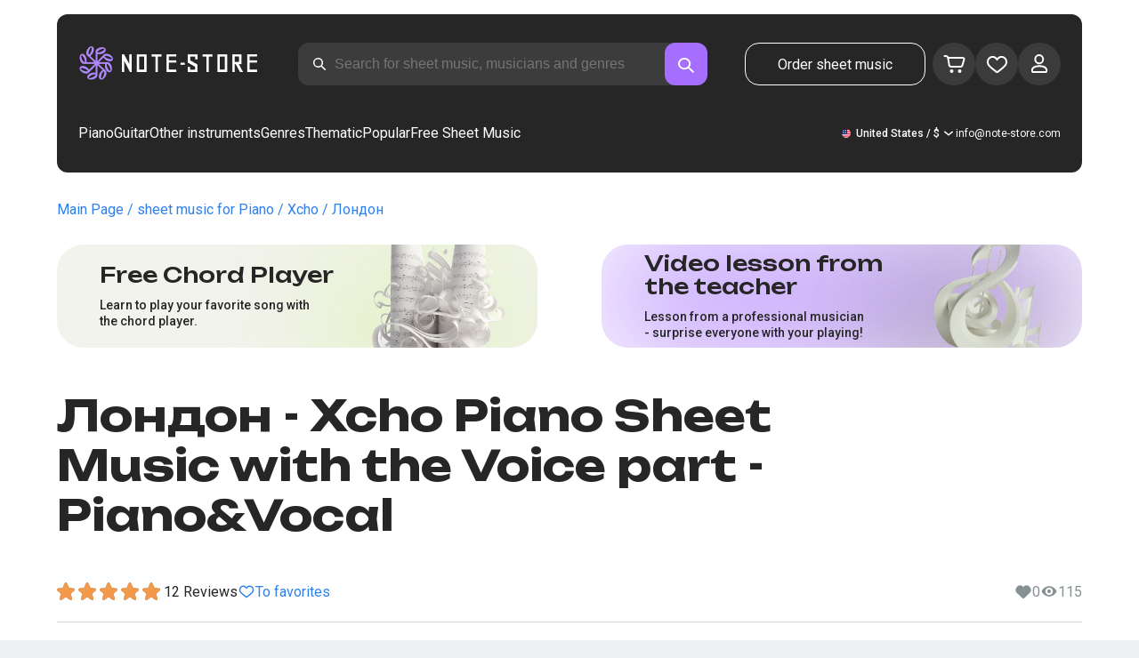

--- FILE ---
content_type: text/html; charset=utf-8
request_url: https://note-store.com/notes/xcho/london-3/piano-vocal/
body_size: 38638
content:
<!DOCTYPE html><html lang="en" prefix="og: http://ogp.me/ns#"><head><meta charSet="utf-8"/><meta name="viewport" content="width=device-width, initial-scale=1"/><link rel="preload" as="image" imageSrcSet="/_next/image/?url=%2F_next%2Fstatic%2Fmedia%2Flogo.c4b24e36.png&amp;w=256&amp;q=75 1x, /_next/image/?url=%2F_next%2Fstatic%2Fmedia%2Flogo.c4b24e36.png&amp;w=640&amp;q=75 2x" fetchPriority="high"/><link rel="stylesheet" href="/_next/static/css/087f83ec98ebf895.css" data-precedence="next"/><link rel="stylesheet" href="/_next/static/css/c154efa23b2cf12f.css" data-precedence="next"/><link rel="stylesheet" href="/_next/static/css/0b5fd78d9f433e7f.css" data-precedence="next"/><link rel="stylesheet" href="/_next/static/css/64eb758c0c4bc0e6.css" data-precedence="next"/><link rel="stylesheet" href="/_next/static/css/72af30f6c8bfc58f.css" data-precedence="next"/><link rel="stylesheet" href="/_next/static/css/4eda288013bfb479.css" data-precedence="next"/><link rel="stylesheet" href="/_next/static/css/2921da38a20c95b0.css" data-precedence="next"/><link rel="stylesheet" href="/_next/static/css/0e077d84c283da68.css" data-precedence="next"/><link rel="stylesheet" href="/_next/static/css/2293e73dc04b184f.css" data-precedence="next"/><link rel="stylesheet" href="/_next/static/css/5afe35dd353c8357.css" data-precedence="next"/><link rel="stylesheet" href="/_next/static/css/27c036cd69f221d2.css" data-precedence="next"/><link rel="stylesheet" href="/_next/static/css/ad78174ed282fcac.css" data-precedence="next"/><link rel="stylesheet" href="/_next/static/css/8baf5c9a5c82302a.css" data-precedence="next"/><link rel="stylesheet" href="/_next/static/css/3602bd67cb97f417.css" data-precedence="next"/><link rel="preload" as="script" fetchPriority="low" href="/_next/static/chunks/webpack-4cb70456906d7286.js"/><script src="/_next/static/chunks/fd9d1056-90af78d0333bcd71.js" async=""></script><script src="/_next/static/chunks/7023-82ae02963228c0fc.js" async=""></script><script src="/_next/static/chunks/main-app-0f1db020a9f6d170.js" async=""></script><script src="/_next/static/chunks/3553-c21275d24910e8a0.js" async=""></script><script src="/_next/static/chunks/7492-3d8f6cd682c25b6d.js" async=""></script><script src="/_next/static/chunks/1221-f6755b2654a8b5a6.js" async=""></script><script src="/_next/static/chunks/2189-e1712c7f59149102.js" async=""></script><script src="/_next/static/chunks/app/global-error-444e523c1a03db7f.js" async=""></script><script src="/_next/static/chunks/9343-1aaf1b933d593fc0.js" async=""></script><script src="/_next/static/chunks/2286-5d5c626269d95ef4.js" async=""></script><script src="/_next/static/chunks/3153-e43a8004825745a4.js" async=""></script><script src="/_next/static/chunks/4071-4f93b7f44251ec0d.js" async=""></script><script src="/_next/static/chunks/4584-8e3ac8e2692e0cf6.js" async=""></script><script src="/_next/static/chunks/3293-994257ca6a29a576.js" async=""></script><script src="/_next/static/chunks/2102-a33aa070730217d1.js" async=""></script><script src="/_next/static/chunks/2417-dba6c43147b499a5.js" async=""></script><script src="/_next/static/chunks/1088-cc24574a80a6edf6.js" async=""></script><script src="/_next/static/chunks/app/(site)/notes/%5B...params%5D/page-d1b4308658c7aa7c.js" async=""></script><script src="/_next/static/chunks/5223-f2b1186a44902908.js" async=""></script><script src="/_next/static/chunks/1259-5efd85cffc08a80e.js" async=""></script><script src="/_next/static/chunks/app/layout-95bd0063cf4b28aa.js" async=""></script><script src="/_next/static/chunks/app/error-93c50744908b8c4d.js" async=""></script><script src="/_next/static/chunks/6537-d3e0aa6e0077dd47.js" async=""></script><script src="/_next/static/chunks/app/(site)/notes/%5B...params%5D/layout-97f06e14e3eba9f7.js" async=""></script><script src="/_next/static/chunks/4008-dcdb8200595d1dad.js" async=""></script><script src="/_next/static/chunks/app/(site)/page-6566fedd462b391f.js" async=""></script><link rel="apple-touch-icon" sizes="180x180" href="/favicon/apple-touch-icon.png"/><link rel="icon" type="image/png" sizes="32x32" href="/favicon/favicon-32x32.png"/><link rel="icon" type="image/png" sizes="16x16" href="/favicon/favicon-16x16.png"/><meta name="msapplication-TileColor" content="#da532c"/><meta name="theme-color" content="#ffffff"/><meta name="theme-color" content="#ffffff"/><meta name="google-site-verification" content="QIhIve6WR1FdnOsQORMrDaJwoM0yCSdCvc_MbxsjKLc"/><link rel="alternate" hrefLang="en" href="https://note-store.com/notes/xcho/london-3/piano-vocal/"/><link rel="alternate" hrefLang="ru" href="https://note-store.ru/notes/xcho/london-3/piano-vocal/"/><link rel="alternate" hrefLang="es" href="https://note-store.es/notes/xcho/london-3/piano-vocal/"/><link rel="alternate" hrefLang="de" href="https://note-store.de/notes/xcho/london-3/piano-vocal/"/><link rel="alternate" hrefLang="x-default" href="https://note-store.com/notes/xcho/london-3/piano-vocal/"/><title>Лондон – Xcho sheet music for piano and vocals (with lyrics) at Note-Store.com | Piano&amp;Vocal SKU PVO0035001</title><meta name="description" content="&quot; 🎼 Xcho – Лондон: download sheet music for piano with vocal part (with lyrics) at Note-Store.com (Piano&amp;Vocal SKU PVO0035001). ✅ All arrangements are created by professional musicians, available in PDF and MIDI formats with a free sample for download.🎶"/><meta name="keywords" content="Piano sheet music, piano scores, musical scores, download sheet music, modern sheet music, sheet music collections, arrangements, free sheet music, songs sheet music, notestore, classical notes"/><link rel="canonical" href="https://note-store.com/notes/xcho/london-3/piano-vocal/"/><meta property="og:title" content="Лондон – Xcho sheet music for piano and vocals (with lyrics) at Note-Store.com | Piano&amp;Vocal SKU PVO0035001"/><meta property="og:description" content="&quot; 🎼 Xcho – Лондон: download sheet music for piano with vocal part (with lyrics) at Note-Store.com (Piano&amp;Vocal SKU PVO0035001). ✅ All arrangements are created by professional musicians, available in PDF and MIDI formats with a free sample for download.🎶"/><meta property="og:site_name" content="Easy sheet music for piano - Download notes PDF,MIDI at Note-store.com"/><meta property="og:type" content="website"/><meta name="twitter:card" content="summary"/><meta name="twitter:title" content="Лондон – Xcho sheet music for piano and vocals (with lyrics) at Note-Store.com | Piano&amp;Vocal SKU PVO0035001"/><meta name="twitter:description" content="&quot; 🎼 Xcho – Лондон: download sheet music for piano with vocal part (with lyrics) at Note-Store.com (Piano&amp;Vocal SKU PVO0035001). ✅ All arrangements are created by professional musicians, available in PDF and MIDI formats with a free sample for download.🎶"/><link rel="icon" href="/favicon.ico" type="image/x-icon" sizes="48x48"/><meta name="next-size-adjust"/><script>
                  (function(m,e,t,r,i,k,a){m[i]=m[i]||function(){(m[i].a=m[i].a||[]).push(arguments)};
                  m[i].l=1*new Date();
                  for (var j = 0; j < document.scripts.length; j++) {if (document.scripts[j].src === r) { return; }}
                  k=e.createElement(t),a=e.getElementsByTagName(t)[0],k.async=1,k.src=r,a.parentNode.insertBefore(k,a)})
                  (window, document, "script", "https://mc.yandex.ru/metrika/tag.js", "ym");

                  ym(Number(50447332), "init", {
                        clickmap:true,
                        trackLinks:true,
                        accurateTrackBounce:true,
                        webvisor:true,
                        trackHash:true,
                        ecommerce:"dataLayer"
                  });
        </script><script>window.dataLayer = window.dataLayer || [];</script><noscript><div><img alt="" loading="lazy" width="1" height="1" decoding="async" data-nimg="1" style="color:transparent;position:absolute;left:-9999px" srcSet="/_next/image/?url=https%3A%2F%2Fmc.yandex.ru%2Fwatch%2F50447332&amp;w=16&amp;q=75 1x" src="/_next/image/?url=https%3A%2F%2Fmc.yandex.ru%2Fwatch%2F50447332&amp;w=16&amp;q=75"/></div></noscript><script src="/_next/static/chunks/polyfills-78c92fac7aa8fdd8.js" noModule=""></script></head><body class="__className_1d6dd8"><div class="layout_page__ArCl3"><header class="header_container__VpZCX header_white__DBcHk"><div class="header_header__h8sLF"><div class="header_row__9A0Xk"><a class="logo_logo__XbIoq" href="/"><img alt="Notes Store" fetchPriority="high" width="204" height="46" decoding="async" data-nimg="1" class="logo_logoImg__SXARP" style="color:transparent" srcSet="/_next/image/?url=%2F_next%2Fstatic%2Fmedia%2Flogo.c4b24e36.png&amp;w=256&amp;q=75 1x, /_next/image/?url=%2F_next%2Fstatic%2Fmedia%2Flogo.c4b24e36.png&amp;w=640&amp;q=75 2x" src="/_next/image/?url=%2F_next%2Fstatic%2Fmedia%2Flogo.c4b24e36.png&amp;w=640&amp;q=75"/></a><div class="search-form_searchInputWrapper__9AHX9"><input class="search-form_searchInput__87S_O" placeholder="Search for sheet music, musicians and genres" value=""/><a class="search-form_searchButton__Z9M1R" href="/search/?q="><span class="search-form_searchButtonImg__Z9aom" title="search"></span></a><div class="search-form_loaderWrap__xlXPz"></div></div><div class="nav-buttons_navButtons__TNIc1 nav-buttons_desktopOnly__O0J1j"><div class="nav-buttons_menuActionButtons__FFmBt"><a class="button_button__zA6qM nav-buttons_btnMenu__QwHjc nav-buttons_desktopOnly__O0J1j" href="/note_orders/">Order sheet music</a><div class="nav-buttons_menuAction__WQ7iq"><a href="/personal/cart/"><div class="nav-buttons_shoppingCartImg__gyKAs"></div></a></div><div class="nav-buttons_menuAction__WQ7iq"><a href="/favorites/"><div class="nav-buttons_likeImg__VYwdZ"></div></a></div><div><button type="button" class="menu-action_menuAction__2SZox"><img alt="icon" loading="lazy" width="29" height="28" decoding="async" data-nimg="1" class="menu-action_Img__up9JI" style="color:transparent" srcSet="/_next/image/?url=%2F_next%2Fstatic%2Fmedia%2Fuser.996fc731.svg&amp;w=32&amp;q=75 1x, /_next/image/?url=%2F_next%2Fstatic%2Fmedia%2Fuser.996fc731.svg&amp;w=64&amp;q=75 2x" src="/_next/image/?url=%2F_next%2Fstatic%2Fmedia%2Fuser.996fc731.svg&amp;w=64&amp;q=75"/></button></div></div></div><button class="search-button_searchButton__4TLhD" type="button" aria-label="search"><span class="search-button_searchButtonImg__joVcX" title="search"></span></button><div class="header_burgerMenu__e_0ai"></div><!--$!--><template data-dgst="BAILOUT_TO_CLIENT_SIDE_RENDERING"></template><!--/$--></div><div class="header_row__9A0Xk header_desktopOnly__b8egT"><div class="navigation_navigation__B9Kqk"><div class="menu-item_item__5__7E"><a class="menu-item_navigationLink__XqmhI" href="/category/instruments-is-piano/apply/">Piano</a></div><div class="menu-item_item__5__7E"><a class="menu-item_navigationLink__XqmhI" href="/category/instruments-is-guitar/apply/">Guitar</a></div><div class="menu-item_item__5__7E"><a class="menu-item_navigationLink__XqmhI" href="#">Other instruments</a></div><div class="menu-item_item__5__7E"><a class="menu-item_navigationLink__XqmhI" href="#">Genres</a></div><div class="menu-item_item__5__7E"><a class="menu-item_navigationLink__XqmhI" href="/popular/">Thematic</a></div><div class="menu-item_item__5__7E"><a class="menu-item_navigationLink__XqmhI" href="/notes/all_popular/">Popular</a></div><div class="menu-item_item__5__7E"><a class="menu-item_navigationLink__XqmhI" href="/notes/all_free/">Free Sheet Music</a></div><div></div><div class="submenu-level-1_submenu__FZ687"><div class="submenu-level-1_isTabletHeader__JxuKe"><div class="submenu-header_closeMenuIcon__RgWII"></div><div class="button-back_buttonBack__RSnx4"><p class="typography_p4__36ZVZ">Back</p></div><span class="submenu-header_subTitle__SZL74"></span></div><div class="submenu-level-1_submenuContent__fTgyF"><a class="submenu-level-1_subTitle__NVyXq" href="#">#</a><div class="submenu-level-1_submenuRow__uU9NJ"><div class="submenu-level-1_submenuColumn__DZRjb submenu-level-1_submenuColumn_1__N3Gfu"><div class="submenu-level-1_submenuList__tEn0k submenu-level-1_maxHeight__AM_fe"></div></div></div></div></div></div><div class="header_settings__jbktM"><div class="toggle-lang-and-currency_backdrop__NfxbB"></div><div class="toggle-lang-and-currency_container__UoLCB"><div class="toggle-lang-and-currency_placeholder__5Rguk toggle-lang-and-currency_en__bp9YC"><span class="typography_int4__mKG3L">United States / $</span></div><div class="toggle-lang-and-currency_wrapper__th5pL"><div class="toggle-lang-and-currency_close__b0ZgH"></div><div class="toggle-lang-and-currency_mg__XlDDn"><span class="select-blade_title__RBNr2">Language</span><div><a hrefLang="en" class="toggle-lang-and-currency_selectItem__6awAq toggle-lang-and-currency_en__bp9YC toggle-lang-and-currency_active__ylnhM" href="https://note-store.com/"><span class="typography_int4__mKG3L">United States</span></a><a hrefLang="de" class="toggle-lang-and-currency_selectItem__6awAq toggle-lang-and-currency_de__Tbo84" href="https://note-store.de/"><span class="typography_int4__mKG3L">Deutsch</span></a><a hrefLang="es" class="toggle-lang-and-currency_selectItem__6awAq toggle-lang-and-currency_es__EXROg" href="https://note-store.es/"><span class="typography_int4__mKG3L">El español</span></a></div></div><div class=""><span class="select-blade_title__RBNr2">Currency</span><div><div class="toggle-lang-and-currency_selectItem__6awAq toggle-lang-and-currency_eur__FDIUh"><span class="typography_int4__mKG3L">Euro</span></div><div class="toggle-lang-and-currency_selectItem__6awAq toggle-lang-and-currency_gbp__WQW_g"><span class="typography_int4__mKG3L">Pound Sterling</span></div><div class="toggle-lang-and-currency_selectItem__6awAq toggle-lang-and-currency_usd__EupRx toggle-lang-and-currency_active__ylnhM"><span class="typography_int4__mKG3L">U.S. Dollar</span></div></div></div></div></div><div class="header_contact__blkaj"><a href="mailto:info@note-store.com">info@note-store.com</a></div></div></div></div></header><main class="layout_content__4pby2"><div class="page_page__R_0X0"><div class="breadcrumbs_breadcrumbs__7LaVk notes-card-content_breadcrumbs__o5iL1" style="background-color:white"><div class="breadcrumbs_pageHistory__CuWtH" itemProp="http://schema.org/breadcrumb" itemScope="" itemType="http://schema.org/BreadcrumbList"><span itemScope="" itemProp="itemListElement" itemType="http://schema.org/ListItem"><a class="breadcrumbs_link__3LJHN" itemProp="item" href="/"><span itemProp="name">Main Page</span><meta itemProp="position" content="1"/></a></span><span itemScope="" itemProp="itemListElement" itemType="http://schema.org/ListItem"><a class="breadcrumbs_link__3LJHN" itemProp="item" href="/category/instruments-is-piano/apply/"><span itemProp="name">sheet music for Piano</span><meta itemProp="position" content="2"/></a></span><span itemScope="" itemProp="itemListElement" itemType="http://schema.org/ListItem"><a class="breadcrumbs_link__3LJHN" itemProp="item" href="/musicians/xcho/"><span itemProp="name">Xcho</span><meta itemProp="position" content="3"/></a></span><span itemScope="" itemProp="itemListElement" itemType="http://schema.org/ListItem"><span itemProp="name">Лондон</span><meta itemProp="position" content="4"/><meta itemProp="item" content="https://note-store.com/notes/xcho/london-3/piano-vocal/"/></span></div></div><div class="notes-card-content_wrapper__S8g5y"><div class="notes-card-content_container___pjw0"><div class="notes-card-content_notesCard__CGRFh"><div class="notes-card-content_mobileOnly__bAS5Z"><div class="notes-card-content_counters__NWCuU notes-card-content_countersMobile__8Q0VK"><span class="notes-card-content_likesCounter__aMxpl">0</span><span class="notes-card-content_viewsCounter__sih_r">115</span></div></div><div class="notes-card-content_banners__IkWt1"><div><a href="#ai-player" class="player_wrap__8MKV1"><span class="__className_1aa2e1 player_title__4qdUF">Free Chord Player</span><span class="player_text__vubXM">Learn to play your favorite song with the chord player.</span></a></div><div><a href="#video-lessons" class="video-lesson_wrap__Gns3G"><span class="__className_1aa2e1 video-lesson_title__esqTh">Video lesson from the teacher</span><span class="video-lesson_text__Ec62t">Lesson from a professional musician - surprise everyone with your playing!</span></a></div></div><div class="notes-card-content_h1__ygFuh"><h1 class="__className_1aa2e1 typography_h1__Smf_o notes-card-content_title__LsdGT">Лондон - Xcho Piano Sheet Music with the Voice part - Piano&amp;Vocal</h1></div><div><div class="notes-card-content_header__6qcgR"><div class="notes-card-content_cardActions__QqdlY"><div role="presentation" class="rating_rating__bMy99"><span class="rating_headerStar__HLO1m"></span><span class="rating_headerActive__2IPoJ" style="width:95.99999999999999%"></span></div><span>12 
        Reviews</span><div class="notes-card-content_actionsGroup__IhLRO"><div class="notes-card-content_favourites__xACaA"><span class="notes-card-content_favouritesText__FDYM_">To favorites</span></div></div></div><div class="notes-card-content_cardInfo__jlWNx"><div class="notes-card-content_counters__NWCuU notes-card-content_desktopAndTabletOnly___SRxd"><span class="notes-card-content_likesCounter__aMxpl">0</span><span class="notes-card-content_viewsCounter__sih_r">115</span></div></div></div></div><div class="notes-card-content_cardBody__oveM_"><div class="notes-card-content_cardPreview__8QHgf"><img alt="Лондон - Xcho Piano Sheet Music with the Voice part - Piano&amp;Vocal" loading="lazy" width="595" height="842" decoding="async" data-nimg="1" class="notes-card-content_cardPreviewImg__ZK36G" style="color:transparent" srcSet="/_next/image/?url=https%3A%2F%2Fnote-store.com%2Fupload%2Fpdflic%2F351%2F35001_s1.png&amp;w=640&amp;q=75 1x, /_next/image/?url=https%3A%2F%2Fnote-store.com%2Fupload%2Fpdflic%2F351%2F35001_s1.png&amp;w=1200&amp;q=75 2x" src="/_next/image/?url=https%3A%2F%2Fnote-store.com%2Fupload%2Fpdflic%2F351%2F35001_s1.png&amp;w=1200&amp;q=75"/></div><div class="notes-card-content_description__TcwT8"><div class="notes-card-content_order___D3up"><div class="notes-card-content_orderTitle__BZuJR">Available formats</div><span class="notes-card-content_orderDesc__4nDeT">Choose the formats you would like to purchase sheet music in. We will send you the paid sheet music to the e-mail specified when placing the order</span><div class="notes-card-content_formats__mB6T0"><div class="notes-card-content_formatBlock__ZCKMU"><div class="notes-card-content_formRadio__oeM35"><input id="radio-1" type="radio" name="price" checked="" value="26.2"/><label for="radio-1">.pdf, .midi</label></div><span class="notes-card-content_formatPrice__k5Sbt">$26.20</span></div><div class="notes-card-content_formatBlock__ZCKMU"><div class="notes-card-content_formRadio__oeM35"><input id="radio-2" type="radio" name="price" value="17.5"/><label for="radio-2">.pdf</label></div><span class="notes-card-content_formatPrice__k5Sbt">$17.50</span></div></div><button class="button_button__zA6qM button_l__OuKpR button_black__1V_UY" type="button">Buy</button><div class="notes-card-content_orderInfo__I9C_w"><div class="notes-card-content_infoBlock__MmV1L"><div class="notes-card-content_guarantees__MZgD2">100% refund guarantee</div><div class="notes-card-content_pdfIncluded__PE_oB">The price includes the printed PDF</div></div><span class="notes-card-content_payments__R1U9C notes-card-content_paymentsCom__X3P0Z"></span></div></div><div><div class="notes-card-content_char__qmPVz"><span class="notes-card-content_charTitle__15Hy4">Musician:</span><a class="notes-card-content_charContent__Yw30R notes-card-content_musiciansTitle__aOcAs" href="/musicians/xcho/">Xcho</a></div><div class="notes-card-content_char__qmPVz"><span class="notes-card-content_charTitle__15Hy4">Genre:</span><a class="notes-card-content_charContent__Yw30R" href="/category/genre-is-rap/apply/">Rap</a></div><div class="notes-card-content_char__qmPVz"><span class="notes-card-content_charTitle__15Hy4">Item number:</span><span class="notes-card-content_charContent__Yw30R notes-card-content_still__9I1Am">PVO0035001</span></div><div class="notes-card-content_char__qmPVz"><span class="notes-card-content_charTitle__15Hy4">Arrangement:</span><a class="notes-card-content_charContent__Yw30R" href="/category/arrangement-is-piano-vocal/apply/">Piano&amp;Vocal</a></div><div class="notes-card-content_char__qmPVz"><span class="notes-card-content_charTitle__15Hy4">Instruments:</span><a class="notes-card-content_charContent__Yw30R" href="/category/instruments-is-piano/apply/">Piano</a>, <a class="notes-card-content_charContent__Yw30R" href="/category/instruments-is-vocal/apply/">Vocal</a></div><div class="notes-card-content_char__qmPVz"><span class="notes-card-content_charTitle__15Hy4">Other arrangements of this piece</span><span class="notes-card-content_charContent__Yw30R">Watch more 2 
                        scores</span></div></div></div></div></div></div><div class="video-lesson_wrap__sJftR"><div class="video-lesson_anchor__Cx1EQ" id="video-lessons"></div><div class="video-lesson_block__E5lpj"><div class="video-lesson_main__dMjL_"><span class="__className_1aa2e1 video-lesson_title__2ikyB">Video tutorial from a professional</span><span class="video-lesson_text__EScmq">Video breakdown of how to play<!-- --> <!-- -->piano Xcho - Лондон<!-- --> <!-- -->recommendations and explanations from a professional musician.</span></div><div class="video-lesson_actionBlock__eM1Md"><div class="video-lesson_action__rnhPK"><span class="video-lesson_dscr__U3f6E">The video is not ready yet.<br/>
Leave a request - this will help speed up the process</span><button class="button_button__zA6qM button_m__sGJRw button_green__ExXpS video-lesson_btn__m7nA0" type="button">Leave a request</button></div></div></div></div><div></div><div class="description_description__Bbp3S"><div class="description_tabsWrap__MQsNI"><div class="description_tabs__VaLcD"><div class="description_tab__Q2uqE description_active__Em2PZ">Description and characteristics</div><div class="description_tab__Q2uqE">We recommend</div><div class="description_tab__Q2uqE">Questions</div><div class="description_tab__Q2uqE">Customer Reviews</div></div></div><div class="description_charsContent__AysR9"><div class="description_column__uZTK4 description_left__SHzdA"><h3 class="typography_h3__JjbIf description_charsTitle__1az9v">Description of the sheet music for Xcho - Лондон arranged by Piano&amp;Vocal</h3><p class="typography_p1__A6E4r description_charsDesc__X0tzK">The piano sheet music for the song Лондон, performed by Xcho, is now available! has been released! This Rap-genre piece was created by talented creators providing the best possible level of arrangements.<br><br>
These piano VOCAL sheets are designed for pianists with prior experience at the keyboard. The piano music can be acquired for only $26.20 and can be downloaded as PDF and MIDI files.<br><br>
Searching for piano arrangements of excellent standard but also easy to play? These scores blend simplicity and fun of educational delight and musical enjoyment. Though these sheets require a purchase it is a worthwhile investment for those looking for a refined and melodious piano-song experience. What’s more, these sheets feature chord notations, offering adaptability for your playing.<br><br>
For beginners, there are plenty of resources like costless sheet music or free piano PDFs to ease you into playing. Yet for a memorable piano moment, we highly recommend this PDF sheet music, that eases your musical journey.<br><br>
Download this exceptional arrangement today!</p><h3 class="typography_h3__JjbIf description_charsTitle__1az9v">More about sheet music Xcho Лондон</h3><div><div class="description_descBlock__6VrrZ"><div class="description_row__hbCk_"><div class="description_wrapTitle__bhHM4"><p class="typography_p1__A6E4r description_rowTitle__CXxSI">Title</p><div class="description_divider__tZG80"></div></div><p class="typography_p1__A6E4r description_tableContent__o93vn">Лондон</p></div><div class="description_row__hbCk_"><div class="description_wrapTitle__bhHM4"><p class="typography_p1__A6E4r description_rowTitle__CXxSI">Musician</p><div class="description_divider__tZG80"></div></div><p class="typography_p1__A6E4r description_tableContent__o93vn">Xcho</p></div><div class="description_row__hbCk_"><div class="description_wrapTitle__bhHM4"><p class="typography_p1__A6E4r description_rowTitle__CXxSI">Genre</p><div class="description_divider__tZG80"></div></div><p class="typography_p1__A6E4r description_tableContent__o93vn">Rap</p></div><div class="description_row__hbCk_"><div class="description_wrapTitle__bhHM4"><p class="typography_p1__A6E4r description_rowTitle__CXxSI">Year</p><div class="description_divider__tZG80"></div></div><p class="typography_p1__A6E4r description_tableContent__o93vn">2020</p></div><div class="description_row__hbCk_"><div class="description_wrapTitle__bhHM4"><p class="typography_p1__A6E4r description_rowTitle__CXxSI">Lyrics</p><div class="description_divider__tZG80"></div></div><p class="typography_p1__A6E4r description_tableContent__o93vn">Rain, не пали меня, я тебе не ...</p></div></div><div class="description_descBlock__6VrrZ"><div><div class="description_row__hbCk_"><div class="description_wrapTitle__bhHM4"><p class="typography_p1__A6E4r description_rowTitle__CXxSI">For musical instruments</p><div class="description_divider__tZG80"></div></div><p class="typography_p1__A6E4r description_tableContent__o93vn">Piano, Vocal</p></div><div class="description_row__hbCk_"><div class="description_wrapTitle__bhHM4"><p class="typography_p1__A6E4r description_rowTitle__CXxSI">Type of arrangement</p><div class="description_divider__tZG80"></div></div><p class="typography_p1__A6E4r description_tableContent__o93vn">Piano&amp;Vocal</p></div></div></div><div class="description_descBlock__6VrrZ"><div><div class="description_row__hbCk_"><div class="description_wrapTitle__bhHM4"><p class="typography_p1__A6E4r description_rowTitle__CXxSI">Item number</p><div class="description_divider__tZG80"></div></div><p class="typography_p1__A6E4r description_tableContent__o93vn">PVO0035001</p></div><div class="description_row__hbCk_"><div class="description_wrapTitle__bhHM4"><p class="typography_p1__A6E4r description_rowTitle__CXxSI">Price</p><div class="description_divider__tZG80"></div></div><p class="typography_p1__A6E4r description_tableContent__o93vn"><span class="description_tableContentText__vUwo2">$17.50, $26.20</span></p></div><div class="description_row__hbCk_"><div class="description_wrapTitle__bhHM4"><p class="typography_p1__A6E4r description_rowTitle__CXxSI">Download formats</p><div class="description_divider__tZG80"></div></div><p class="typography_p1__A6E4r description_tableContent__o93vn"><span class="description_tableContentText__vUwo2">PDF, MIDI</span></p></div></div></div><div class="description_descBlock__6VrrZ"><div><div class="description_row__hbCk_"><div class="description_wrapTitle__bhHM4"><p class="typography_p1__A6E4r description_rowTitle__CXxSI">User rating</p><div class="description_divider__tZG80"></div></div><p class="typography_p1__A6E4r description_tableContent__o93vn"><span class="description_tableContentText__vUwo2">4.8 out of 5. Total 12
                        feedback</span></p></div></div></div></div></div><div class="description_column__uZTK4"><div class="description_adds__euvNY"><div class="description_titleMusic__DebQW"><p class="typography_p3__5eAej description_addsTitle__GWi82">OTHER WORKS XCHO</p></div><div class="description_addsLinks__UBW6x"><a href="/notes/xcho/uydu/guitar-accord/">Xcho - Уйду  - Guitar.Chords</a><a href="/notes/mot/ballada/guitar-tab/">Xcho - Баллада  - Guitar.Tabs</a><a href="/notes/mot/ballada/guitar-tab-easy/">Xcho - Баллада  - Guitar.Tab.Easy</a><a href="/notes/xcho/uydu/piano-vocal-chords/">Xcho - Уйду  - Piano&amp;Vocal&amp;Chords</a><a href="/notes/xcho/mir-na-dvoikh/guitar-Chords-Tabs/">Xcho - Мир на двоих  - Guitar.Chords&amp;Tabs</a><a href="/notes/mot/ballada/guitar-Chords-Tabs/">Xcho - Баллада  - Guitar.Chords&amp;Tabs</a><a href="/notes/xcho/mir-na-dvoikh/piano-vocal/">Xcho - Мир на двоих  - Piano&amp;Vocal</a><a href="/notes/mot/ballada/piano-solo/">Xcho - Баллада  - Piano.Solo</a><a href="/notes/mot/ballada/piano-vocal/">Xcho - Баллада  - Piano&amp;Vocal</a><a href="/notes/xcho/poka-vse-spyat/guitar-tab/">Xcho - Пока все спят  - Guitar.Tabs</a></div></div></div></div></div><div class="other-arrangements_container__BNiRM"><h2 class="__className_1aa2e1 typography_h2__lkSAl other-arrangements_h2__kVjuO">Other arrangements for the song Xcho - Лондон for download</h2><div class="other-arrangements_fileName__bEQex">Xcho - Лондон</div><div class="other-arrangements_cardsSlider__f0ilR"><div class="other-arrangements_sliderWrap__i4hJL"><div class="grid-note_card__qqYvX other-arrangements_card__oY0Yf"><div class="grid-note_bgHeader__mgq9a"><div class="grid-note_topBlock__4Py8C"><div><div class="complexity_status__BpmwF complexity_beginner__4J1c5">Beginner</div></div><div><span class="grid-note_favourites__CdqaK"></span></div></div><a class="preview_link__QBpos grid-note_previewWrap__oAq_a" href="/notes/xcho/london-3/piano-easy/"><div class="preview_wrap__vnFZO grid-note_previewWrap__oAq_a"><img alt="undefined Xcho - Лондон" loading="lazy" width="181" height="256" decoding="async" data-nimg="1" style="color:transparent" srcSet="/_next/image/?url=https%3A%2F%2Fnote-store.com%2Fupload%2Fresize_cache%2Fnotes%2F256_362%2Fupload%2Fpdflic%2F350%2F34999_s1.png&amp;w=256&amp;q=100 1x, /_next/image/?url=https%3A%2F%2Fnote-store.com%2Fupload%2Fresize_cache%2Fnotes%2F256_362%2Fupload%2Fpdflic%2F350%2F34999_s1.png&amp;w=384&amp;q=100 2x" src="/_next/image/?url=https%3A%2F%2Fnote-store.com%2Fupload%2Fresize_cache%2Fnotes%2F256_362%2Fupload%2Fpdflic%2F350%2F34999_s1.png&amp;w=384&amp;q=100"/></div></a></div><div class="grid-note_info__x_2yd"><span class="typography_int4__mKG3L grid-note_rating__Hlr63"><span class="grid-note_star__OeXDx"></span>4.6 (22)</span><div class="grid-note_counters__ae_6H"><span class="typography_int4__mKG3L grid-note_likesCounter__mncyq">0</span><span class="typography_int4__mKG3L grid-note_viewsCounter__09Qf7">142</span></div></div><div class="grid-note_titleBlock__y0bIQ"><a href="/notes/xcho/london-3/piano-easy/"><span class="typography_int3__zHgvj grid-note_author__ZRZm0">Xcho</span><div class="grid-note_songTitle__YUNQD">Лондон</div></a></div><div class="instruments_instruments__VKPA4"><span>Piano.Easy</span></div></div><div class="grid-note_card__qqYvX other-arrangements_card__oY0Yf"><div class="grid-note_bgHeader__mgq9a"><div class="grid-note_topBlock__4Py8C"><div></div><div><span class="grid-note_favourites__CdqaK"></span></div></div><a class="preview_link__QBpos grid-note_previewWrap__oAq_a" href="/notes/xcho/london-3/piano-solo/"><div class="preview_wrap__vnFZO grid-note_previewWrap__oAq_a"><img alt="undefined Xcho - Лондон" loading="lazy" width="181" height="256" decoding="async" data-nimg="1" style="color:transparent" srcSet="/_next/image/?url=https%3A%2F%2Fnote-store.com%2Fupload%2Fresize_cache%2Fnotes%2F256_362%2Fupload%2Fpdflic%2F350%2F35000_s1.png&amp;w=256&amp;q=100 1x, /_next/image/?url=https%3A%2F%2Fnote-store.com%2Fupload%2Fresize_cache%2Fnotes%2F256_362%2Fupload%2Fpdflic%2F350%2F35000_s1.png&amp;w=384&amp;q=100 2x" src="/_next/image/?url=https%3A%2F%2Fnote-store.com%2Fupload%2Fresize_cache%2Fnotes%2F256_362%2Fupload%2Fpdflic%2F350%2F35000_s1.png&amp;w=384&amp;q=100"/></div></a></div><div class="grid-note_info__x_2yd"><span class="typography_int4__mKG3L grid-note_rating__Hlr63"><span class="grid-note_star__OeXDx"></span>4.4 (51)</span><div class="grid-note_counters__ae_6H"><span class="typography_int4__mKG3L grid-note_likesCounter__mncyq">0</span><span class="typography_int4__mKG3L grid-note_viewsCounter__09Qf7">146</span></div></div><div class="grid-note_titleBlock__y0bIQ"><a href="/notes/xcho/london-3/piano-solo/"><span class="typography_int3__zHgvj grid-note_author__ZRZm0">Xcho</span><div class="grid-note_songTitle__YUNQD">Лондон</div></a></div><div class="instruments_instruments__VKPA4"><span>Piano.Solo</span></div></div></div><div class="other-arrangements_desktopSlider__WcWJl"><div class="slick-slider slick-initialized"><div class="slick-list"><div class="slick-track" style="width:50%;left:0%"><div data-index="0" class="slick-slide slick-active slick-current" tabindex="-1" aria-hidden="false" style="outline:none;width:50%"><div><div class="grid-note_card__qqYvX other-arrangements_card__oY0Yf"><div class="grid-note_bgHeader__mgq9a"><div class="grid-note_topBlock__4Py8C"><div><div class="complexity_status__BpmwF complexity_beginner__4J1c5">Beginner</div></div><div><span class="grid-note_favourites__CdqaK"></span></div></div><a class="preview_link__QBpos grid-note_previewWrap__oAq_a" href="/notes/xcho/london-3/piano-easy/"><div class="preview_wrap__vnFZO grid-note_previewWrap__oAq_a"><img alt="undefined Xcho - Лондон" loading="lazy" width="181" height="256" decoding="async" data-nimg="1" style="color:transparent" srcSet="/_next/image/?url=https%3A%2F%2Fnote-store.com%2Fupload%2Fresize_cache%2Fnotes%2F256_362%2Fupload%2Fpdflic%2F350%2F34999_s1.png&amp;w=256&amp;q=100 1x, /_next/image/?url=https%3A%2F%2Fnote-store.com%2Fupload%2Fresize_cache%2Fnotes%2F256_362%2Fupload%2Fpdflic%2F350%2F34999_s1.png&amp;w=384&amp;q=100 2x" src="/_next/image/?url=https%3A%2F%2Fnote-store.com%2Fupload%2Fresize_cache%2Fnotes%2F256_362%2Fupload%2Fpdflic%2F350%2F34999_s1.png&amp;w=384&amp;q=100"/></div></a></div><div class="grid-note_info__x_2yd"><span class="typography_int4__mKG3L grid-note_rating__Hlr63"><span class="grid-note_star__OeXDx"></span>4.6 (22)</span><div class="grid-note_counters__ae_6H"><span class="typography_int4__mKG3L grid-note_likesCounter__mncyq">0</span><span class="typography_int4__mKG3L grid-note_viewsCounter__09Qf7">142</span></div></div><div class="grid-note_titleBlock__y0bIQ"><a href="/notes/xcho/london-3/piano-easy/"><span class="typography_int3__zHgvj grid-note_author__ZRZm0">Xcho</span><div class="grid-note_songTitle__YUNQD">Лондон</div></a></div><div class="instruments_instruments__VKPA4"><span>Piano.Easy</span></div></div></div></div><div data-index="1" class="slick-slide slick-active" tabindex="-1" aria-hidden="false" style="outline:none;width:50%"><div><div class="grid-note_card__qqYvX other-arrangements_card__oY0Yf"><div class="grid-note_bgHeader__mgq9a"><div class="grid-note_topBlock__4Py8C"><div></div><div><span class="grid-note_favourites__CdqaK"></span></div></div><a class="preview_link__QBpos grid-note_previewWrap__oAq_a" href="/notes/xcho/london-3/piano-solo/"><div class="preview_wrap__vnFZO grid-note_previewWrap__oAq_a"><img alt="undefined Xcho - Лондон" loading="lazy" width="181" height="256" decoding="async" data-nimg="1" style="color:transparent" srcSet="/_next/image/?url=https%3A%2F%2Fnote-store.com%2Fupload%2Fresize_cache%2Fnotes%2F256_362%2Fupload%2Fpdflic%2F350%2F35000_s1.png&amp;w=256&amp;q=100 1x, /_next/image/?url=https%3A%2F%2Fnote-store.com%2Fupload%2Fresize_cache%2Fnotes%2F256_362%2Fupload%2Fpdflic%2F350%2F35000_s1.png&amp;w=384&amp;q=100 2x" src="/_next/image/?url=https%3A%2F%2Fnote-store.com%2Fupload%2Fresize_cache%2Fnotes%2F256_362%2Fupload%2Fpdflic%2F350%2F35000_s1.png&amp;w=384&amp;q=100"/></div></a></div><div class="grid-note_info__x_2yd"><span class="typography_int4__mKG3L grid-note_rating__Hlr63"><span class="grid-note_star__OeXDx"></span>4.4 (51)</span><div class="grid-note_counters__ae_6H"><span class="typography_int4__mKG3L grid-note_likesCounter__mncyq">0</span><span class="typography_int4__mKG3L grid-note_viewsCounter__09Qf7">146</span></div></div><div class="grid-note_titleBlock__y0bIQ"><a href="/notes/xcho/london-3/piano-solo/"><span class="typography_int3__zHgvj grid-note_author__ZRZm0">Xcho</span><div class="grid-note_songTitle__YUNQD">Лондон</div></a></div><div class="instruments_instruments__VKPA4"><span>Piano.Solo</span></div></div></div></div></div></div></div></div></div></div><div class="similar-musicians_container__JTYVs"><div class="similar-musicians_similar__I2DoP"><h2 class="__className_1aa2e1 typography_h2__lkSAl">Similar musicians to Xcho</h2><div class="similar-musicians_buttonsContainerWrap__tOuns"><div class="similar-musicians_buttonsContainer__6Ro8L"><a class="button-figure_button__3Vvib" href="/musicians/25-17/">25/17</a><a class="button-figure_button__3Vvib" href="/musicians/elvira-t/">Elvira T</a><a class="button-figure_button__3Vvib" href="/musicians/gazirovka/">Gazirovka</a><a class="button-figure_button__3Vvib" href="/musicians/feduk/">Feduk</a><a class="button-figure_button__3Vvib" href="/musicians/face/">Face</a><a class="button-figure_button__3Vvib" href="/musicians/david-turov/">David Turov</a><a class="button-figure_button__3Vvib" href="/musicians/margo/">MARGO</a><a class="button-figure_button__3Vvib" href="/musicians/jojo165/">JoJo165</a><a class="button-figure_button__3Vvib" href="/musicians/hugo-loud/">Hugo Loud</a><a class="button-figure_button__3Vvib" href="/musicians/blazer-993/">BLAZER 993</a></div></div></div></div><div class="product-questions_container__fp40s"><div class="product-questions_wrapper__mIpCh"><div class="product-questions_header__bdGNf"><h2 class="__className_1aa2e1 typography_h2__lkSAl product-questions_title__uDYtB">Product Questions</h2></div><div class="product-questions_contentEmpty__4QLhg"><div class="product-questions_emptyMessage__A1nKP">No questions yet. Be the first to ask!</div><div class="product-questions_questionForm__07Rlp"><div class="product-questions_formBackground__lJAeK"></div><div class="product-questions_formContent__DMGQZ"><h2 class="__className_1aa2e1 typography_h2__lkSAl product-questions_formTitle__VN3CX">Have a question about this item?</h2><form class="product-questions_form__wP6Tc "><div class="product-questions_inputsWrapper__q7TAw"><div class="product-questions_nameFieldWrapper__FVSVi"><label for="name-input" class="product-questions_nameLabel__4qZit">Your name</label><div><input class="input_input__C_XcI input_inputContrast__ZsyZq product-questions_nameInput__SBwEW" id="name-input" placeholder="Your name" value=""/></div></div><div class="product-questions_questionInputWrapper__P7_k2"><textarea placeholder="Type your question here..." class="product-questions_questionInput__W3bjK" rows="4"></textarea><button class="button_button__zA6qM button_l__OuKpR button_black__1V_UY product-questions_submitButton__k1F_X " type="submit">Submit a question</button></div></div></form></div></div></div></div></div><div class="product-reviews_container__MoSdW"><div class="product-reviews_wrapper__bAijh"><div class="product-reviews_header__AWhDC"><h2 class="__className_1aa2e1 typography_h2__lkSAl product-reviews_title__kp4OK">Reviews</h2></div><div class="product-reviews_content__2vZ5f product-reviews_contentEmpty__GI71m"><div class="product-reviews_reviewsColumn__edlAj"><div class="product-reviews_emptyMessage__VXwnX">This item has no reviews yet. Add your review!</div></div><div class="product-reviews_statsColumn__p_lHU"><div class="product-reviews_statsSection__XXGFI"><div class="product-reviews_overallRating____VoU"><div class="product-reviews_ratingValue__clEET">4.8</div><div class="product-reviews_ratingStars__2eFid"><div class="rating_reviewRating__afC7e rating_large__obR7v"><div class="rating_starsContainer__s_QJ0"><div class="rating_star__wPqNt"></div><div class="rating_star__wPqNt"></div><div class="rating_star__wPqNt"></div><div class="rating_star__wPqNt"></div><div class="rating_star__wPqNt"></div><div class="rating_starsForeground___wa_1" style="width:0%"><div class="rating_starsContainer__s_QJ0"><div class="rating_star__wPqNt rating_filled__uMH_h"></div><div class="rating_star__wPqNt rating_filled__uMH_h"></div><div class="rating_star__wPqNt rating_filled__uMH_h"></div><div class="rating_star__wPqNt rating_filled__uMH_h"></div><div class="rating_star__wPqNt rating_filled__uMH_h"></div></div></div></div></div></div><div class="product-reviews_totalReviews__jonh5">12<!-- --> <!-- -->reviews</div></div><div class="product-reviews_ratingDistribution__bYy3c"><div class="product-reviews_ratingRow__cbb34"><div class="product-reviews_stars__hl2KU"><div class="rating_reviewRating__afC7e rating_small__IFMhH"><div class="rating_starsContainer__s_QJ0"><div class="rating_star__wPqNt"></div><div class="rating_star__wPqNt"></div><div class="rating_star__wPqNt"></div><div class="rating_star__wPqNt"></div><div class="rating_star__wPqNt"></div><div class="rating_starsForeground___wa_1" style="width:0%"><div class="rating_starsContainer__s_QJ0"><div class="rating_star__wPqNt rating_filled__uMH_h"></div><div class="rating_star__wPqNt rating_filled__uMH_h"></div><div class="rating_star__wPqNt rating_filled__uMH_h"></div><div class="rating_star__wPqNt rating_filled__uMH_h"></div><div class="rating_star__wPqNt rating_filled__uMH_h"></div></div></div></div></div></div><span class="product-reviews_ratingCount__Qfd5H">0<!-- --> <!-- -->reviews</span></div><div class="product-reviews_ratingRow__cbb34"><div class="product-reviews_stars__hl2KU"><div class="rating_reviewRating__afC7e rating_small__IFMhH"><div class="rating_starsContainer__s_QJ0"><div class="rating_star__wPqNt"></div><div class="rating_star__wPqNt"></div><div class="rating_star__wPqNt"></div><div class="rating_star__wPqNt"></div><div class="rating_star__wPqNt"></div><div class="rating_starsForeground___wa_1" style="width:0%"><div class="rating_starsContainer__s_QJ0"><div class="rating_star__wPqNt rating_filled__uMH_h"></div><div class="rating_star__wPqNt rating_filled__uMH_h"></div><div class="rating_star__wPqNt rating_filled__uMH_h"></div><div class="rating_star__wPqNt rating_filled__uMH_h"></div><div class="rating_star__wPqNt rating_filled__uMH_h"></div></div></div></div></div></div><span class="product-reviews_ratingCount__Qfd5H">0<!-- --> <!-- -->reviews</span></div><div class="product-reviews_ratingRow__cbb34"><div class="product-reviews_stars__hl2KU"><div class="rating_reviewRating__afC7e rating_small__IFMhH"><div class="rating_starsContainer__s_QJ0"><div class="rating_star__wPqNt"></div><div class="rating_star__wPqNt"></div><div class="rating_star__wPqNt"></div><div class="rating_star__wPqNt"></div><div class="rating_star__wPqNt"></div><div class="rating_starsForeground___wa_1" style="width:0%"><div class="rating_starsContainer__s_QJ0"><div class="rating_star__wPqNt rating_filled__uMH_h"></div><div class="rating_star__wPqNt rating_filled__uMH_h"></div><div class="rating_star__wPqNt rating_filled__uMH_h"></div><div class="rating_star__wPqNt rating_filled__uMH_h"></div><div class="rating_star__wPqNt rating_filled__uMH_h"></div></div></div></div></div></div><span class="product-reviews_ratingCount__Qfd5H">0<!-- --> <!-- -->reviews</span></div><div class="product-reviews_ratingRow__cbb34"><div class="product-reviews_stars__hl2KU"><div class="rating_reviewRating__afC7e rating_small__IFMhH"><div class="rating_starsContainer__s_QJ0"><div class="rating_star__wPqNt"></div><div class="rating_star__wPqNt"></div><div class="rating_star__wPqNt"></div><div class="rating_star__wPqNt"></div><div class="rating_star__wPqNt"></div><div class="rating_starsForeground___wa_1" style="width:0%"><div class="rating_starsContainer__s_QJ0"><div class="rating_star__wPqNt rating_filled__uMH_h"></div><div class="rating_star__wPqNt rating_filled__uMH_h"></div><div class="rating_star__wPqNt rating_filled__uMH_h"></div><div class="rating_star__wPqNt rating_filled__uMH_h"></div><div class="rating_star__wPqNt rating_filled__uMH_h"></div></div></div></div></div></div><span class="product-reviews_ratingCount__Qfd5H">0<!-- --> <!-- -->reviews</span></div><div class="product-reviews_ratingRow__cbb34"><div class="product-reviews_stars__hl2KU"><div class="rating_reviewRating__afC7e rating_small__IFMhH"><div class="rating_starsContainer__s_QJ0"><div class="rating_star__wPqNt"></div><div class="rating_star__wPqNt"></div><div class="rating_star__wPqNt"></div><div class="rating_star__wPqNt"></div><div class="rating_star__wPqNt"></div><div class="rating_starsForeground___wa_1" style="width:0%"><div class="rating_starsContainer__s_QJ0"><div class="rating_star__wPqNt rating_filled__uMH_h"></div><div class="rating_star__wPqNt rating_filled__uMH_h"></div><div class="rating_star__wPqNt rating_filled__uMH_h"></div><div class="rating_star__wPqNt rating_filled__uMH_h"></div><div class="rating_star__wPqNt rating_filled__uMH_h"></div></div></div></div></div></div><span class="product-reviews_ratingCount__Qfd5H">0<!-- --> <!-- -->reviews</span></div></div><button class="button_button__zA6qM button_l__OuKpR button_black__1V_UY product-reviews_writeReviewButton__rJv7W" type="button">Write a Review</button></div></div></div></div></div><div class="faq_container__8uGsv" itemScope="" itemType="https://schema.org/FAQPage"><h2 class="__className_1aa2e1 typography_h2__lkSAl faq_h2__4Skqm" itemProp="name">FAQ</h2><div><div class="faq_accordionItem__u_PNW" itemScope="" itemProp="mainEntity" itemType="https://schema.org/Question"><div class="faq_toggleControl___gt9d faq_expanded__idGeL" id="piano-vocal_1"><h3 class="__className_1aa2e1 faq_accordionTitle__esK1i" itemProp="name">1. What are the differences between the arrangements?</h3><button class="faq_icon__L4BDe button-expand_button__mImho button-expand_close__5Ve6D" type="button"></button></div><div class="faq_accordionContent__4c0UK" itemScope="" itemProp="acceptedAnswer" itemType="https://schema.org/Answer"><div class="faq_p__Dh7Td" itemProp="text">Piano.Easy: Simplified piano part for beginners.<br/> Piano.Solo: A full solo piano version (melody + accompaniment).<br/> Piano&amp;Vocal: A separate vocal part with lyrics + piano accompaniment.<br/> Piano&amp;Vocal.Easy: The same as above, but with a simplified accompaniment.<br/> Piano.Easy&amp;Chords / Piano.Solo&amp;Chords: The piano part includes chord symbols.<br/> Piano.Solo (4 Hands): A duet version for one piano.<br/> Piano&amp;Vocal&amp;Chords / …Easy: Vocal + piano with chord symbols (standard or simplified difficulty).<br/> Piano&amp;Violin: An ensemble piece for piano and violin.</div></div></div><div class="faq_accordionItem__u_PNW" itemScope="" itemProp="mainEntity" itemType="https://schema.org/Question"><div class="faq_toggleControl___gt9d" id="piano-vocal_2"><h3 class="__className_1aa2e1 faq_accordionTitle__esK1i" itemProp="name">2. What exactly is included in the &quot;Piano&amp;Vocal&quot; arrangement for this piece?</h3><button class="faq_icon__L4BDe button-expand_button__mImho button-expand_black__L5jWV" type="button"></button></div><div class="faq_accordionContent__4c0UK" itemScope="" itemProp="acceptedAnswer" itemType="https://schema.org/Answer"><div class="faq_p__Dh7Td" itemProp="text">A separate vocal staff with lyrics and a piano accompaniment that stays true to the original sound while being expertly adapted for the piano.</div></div></div><div class="faq_accordionItem__u_PNW" itemScope="" itemProp="mainEntity" itemType="https://schema.org/Question"><div class="faq_toggleControl___gt9d" id="piano-vocal_3"><h3 class="__className_1aa2e1 faq_accordionTitle__esK1i" itemProp="name">3. What is the difficulty level, and who is it for?</h3><button class="faq_icon__L4BDe button-expand_button__mImho button-expand_black__L5jWV" type="button"></button></div><div class="faq_accordionContent__4c0UK" itemScope="" itemProp="acceptedAnswer" itemType="https://schema.org/Answer"><div class="faq_p__Dh7Td" itemProp="text">Level: Advanced. Suitable for musicians who are confident in their basic skills and ready for a richer, more complex texture.</div></div></div><div class="faq_accordionItem__u_PNW" itemScope="" itemProp="mainEntity" itemType="https://schema.org/Question"><div class="faq_toggleControl___gt9d" id="piano-vocal_4"><h3 class="__className_1aa2e1 faq_accordionTitle__esK1i" itemProp="name">5. In what formats is this arrangement available, and what is the MIDI for?</h3><button class="faq_icon__L4BDe button-expand_button__mImho button-expand_black__L5jWV" type="button"></button></div><div class="faq_accordionContent__4c0UK" itemScope="" itemProp="acceptedAnswer" itemType="https://schema.org/Answer"><div class="faq_p__Dh7Td" itemProp="text">Available formats: PDF and MIDI.<br/> PDF: For reading and printing.<br/> MIDI: For listening on a synth or in notation software, perfect for learning and practicing difficult sections.</div></div></div><div class="faq_accordionItem__u_PNW" itemScope="" itemProp="mainEntity" itemType="https://schema.org/Question"><div class="faq_toggleControl___gt9d" id="piano-vocal_5"><h3 class="__className_1aa2e1 faq_accordionTitle__esK1i" itemProp="name">6. I&amp;#8217;ve paid for my order. When and how will I get the sheets?</h3><button class="faq_icon__L4BDe button-expand_button__mImho button-expand_black__L5jWV" type="button"></button></div><div class="faq_accordionContent__4c0UK" itemScope="" itemProp="acceptedAnswer" itemType="https://schema.org/Answer"><div class="faq_p__Dh7Td" itemProp="text">The download link will be sent to your provided email address within 5 minutes of payment. The files are also available in your Account Dashboard.</div></div></div><div class="faq_accordionItem__u_PNW" itemScope="" itemProp="mainEntity" itemType="https://schema.org/Question"><div class="faq_toggleControl___gt9d" id="piano-vocal_6"><h3 class="__className_1aa2e1 faq_accordionTitle__esK1i" itemProp="name">7. Can I see an example before buying?</h3><button class="faq_icon__L4BDe button-expand_button__mImho button-expand_black__L5jWV" type="button"></button></div><div class="faq_accordionContent__4c0UK" itemScope="" itemProp="acceptedAnswer" itemType="https://schema.org/Answer"><div class="faq_p__Dh7Td" itemProp="text">Yes, a free PDF sample (first page) is available so you can check the layout and readability.</div></div></div><div class="faq_accordionItem__u_PNW" itemScope="" itemProp="mainEntity" itemType="https://schema.org/Question"><div class="faq_toggleControl___gt9d" id="piano-vocal_7"><h3 class="__className_1aa2e1 faq_accordionTitle__esK1i" itemProp="name">8. Can I change the key of the sheets after I&amp;#8217;ve bought them?</h3><button class="faq_icon__L4BDe button-expand_button__mImho button-expand_black__L5jWV" type="button"></button></div><div class="faq_accordionContent__4c0UK" itemScope="" itemProp="acceptedAnswer" itemType="https://schema.org/Answer"><div class="faq_p__Dh7Td" itemProp="text">Yes. Email us, and we will prepare a version in a key that works for you.</div></div></div><div class="faq_accordionItem__u_PNW" itemScope="" itemProp="mainEntity" itemType="https://schema.org/Question"><div class="faq_toggleControl___gt9d" id="piano-vocal_8"><h3 class="__className_1aa2e1 faq_accordionTitle__esK1i" itemProp="name">9. What if I placed a pre-order for another piece? When will it be ready?</h3><button class="faq_icon__L4BDe button-expand_button__mImho button-expand_black__L5jWV" type="button"></button></div><div class="faq_accordionContent__4c0UK" itemScope="" itemProp="acceptedAnswer" itemType="https://schema.org/Answer"><div class="faq_p__Dh7Td" itemProp="text">There are no fixed deadlines. A pre-order shows your interest, and we prioritize pieces based on demand. As soon as the arrangement is ready, you will receive a notification via email.</div></div></div><div class="faq_accordionItem__u_PNW" itemScope="" itemProp="mainEntity" itemType="https://schema.org/Question"><div class="faq_toggleControl___gt9d" id="piano-vocal_9"><h3 class="__className_1aa2e1 faq_accordionTitle__esK1i" itemProp="name">10. What are your quality guarantees, and what if the sheets don&amp;#8217;t work for me?</h3><button class="faq_icon__L4BDe button-expand_button__mImho button-expand_black__L5jWV" type="button"></button></div><div class="faq_accordionContent__4c0UK" itemScope="" itemProp="acceptedAnswer" itemType="https://schema.org/Answer"><div class="faq_p__Dh7Td" itemProp="text">We provide a 100% money-back guarantee. If you have any issues, simply contact our support team.</div></div></div></div></div><div class="guarantees_container__mb1A8"><p class="__className_1aa2e1 typography_h2__lkSAl guarantees_title__JB5XQ">100%<br>refund<br>guarantee</p><span class="typography_int1__Dztkf guarantees_text__J8GtV">We guarantee the quality of all products and services on the website Note-Store.com . If you are not satisfied with any of our products or services, please contact us and we will provide a refund.</span></div></div></div><script type="application/ld+json">{"@context":"http://schema.org","@type":"ImageObject","name":"Лондон – Xcho sheet music for piano and vocals (with lyrics) at Note-Store.com | Piano&Vocal SKU PVO0035001","description":"\" 🎼 Xcho – Лондон: download sheet music for piano with vocal part (with lyrics) at Note-Store.com (Piano&Vocal SKU PVO0035001). ✅ All arrangements are created by professional musicians, available in PDF and MIDI formats with a free sample for download.🎶","contentUrl":"/upload/pdflic/351/35001_s1.png"}</script><script type="application/ld+json">{"@context":"http://schema.org/","@type":"Product","name":"Лондон","description":"\" 🎼 Xcho – Лондон: download sheet music for piano with vocal part (with lyrics) at Note-Store.com (Piano&Vocal SKU PVO0035001). ✅ All arrangements are created by professional musicians, available in PDF and MIDI formats with a free sample for download.🎶","offers":{"@type":"AggregateOffer","lowPrice":17.5,"highPrice":26.2,"priceCurrency":"USD","offerCount":1,"availability":"http://schema.org/InStock"},"image":"/upload/pdflic/351/35001_s1.png","sku":"PVO0035001","aggregateRating":{"@type":"AggregateRating","ratingValue":4.8,"reviewCount":12,"bestRating":5,"worstRating":1}}</script><script type="application/ld+json">{"@context":"http://schema.org/","@type":"MusicComposition","url":"http://0.0.0.0:3000/notes/xcho/london-3/piano-vocal/","name":"Лондон","text":"\" 🎼 Xcho – Лондон: download sheet music for piano with vocal part (with lyrics) at Note-Store.com (Piano&Vocal SKU PVO0035001). ✅ All arrangements are created by professional musicians, available in PDF and MIDI formats with a free sample for download.🎶","composer":{"@type":"Person","name":"Xcho"},"musicalKey":"natural","license":"","datePublished":"2020-05-07T10:42:32.000Z","dateModified":"2025-03-24T20:13:19.000Z"}</script><script type="application/ld+json">{"@context":"http://schema.org/","@type":"CreativeWork","name":"Лондон"}</script></main><footer class="footer_footer__sWv5M"><div class="footer_container__LCrpr"><div class="footer_footerUpper__jsiz8"><div class="footer_row__YMYb_ footer_media__2_Ke6" style="justify-content:start"><a class="logo_logo__XbIoq" href="/"><img alt="Notes Store" fetchPriority="high" width="204" height="46" decoding="async" data-nimg="1" class="logo_logoImg__SXARP footer_footerLogo__u1UZ3" style="color:transparent" srcSet="/_next/image/?url=%2F_next%2Fstatic%2Fmedia%2Flogo.c4b24e36.png&amp;w=256&amp;q=75 1x, /_next/image/?url=%2F_next%2Fstatic%2Fmedia%2Flogo.c4b24e36.png&amp;w=640&amp;q=75 2x" src="/_next/image/?url=%2F_next%2Fstatic%2Fmedia%2Flogo.c4b24e36.png&amp;w=640&amp;q=75"/></a></div><div class="footer_linksContainer__yDQ4s"><div class="footer_links__MUIyq"><h4 class="footer_h4__GOPXc">Customer service</h4><a href="/payments/">Payment options</a><a href="/contacts/">Contacts us</a><a href="/support/">Support</a><a href="/faq/">FAQ</a><a href="/login/">My Account</a><a href="/status/">Order status</a></div><div class="footer_links__MUIyq"><h4 class="footer_h4__GOPXc">Popular sections</h4><a href="/category/clear/apply/">Catalogue</a><a href="/musicians/">Musicians</a><a href="/note_orders/">Order sheet music</a><a href="/arrangements/">Description of the arrangements</a><a href="/reviews/">Reviews</a></div><div class="footer_links__MUIyq"><h4 class="footer_h4__GOPXc">About</h4><a href="/about/">About Note-Store</a><a href="/terms-of-sale/">Terms of sale</a><a href="/personal-data-policy/">Personal data processing policy</a><a href="/user-agreement/">User agreement</a><a href="/refunds/">Refund policy</a></div></div></div><div class="footer_divider__xcLlh"></div><div class="footer_row__YMYb_ footer_settingsRow__k41zJ"><div class="footer_row__YMYb_ footer_copyright__fcRAT footer_desctop__3yyIL"><p>© note-store.com. All rights reserved</p><p>47TH PARALLEL LTD, 20 Chandos Avenue, W5 4ER, London, United Kingdom</p></div><div class="footer_settingsContainer__jFFcX"><div class="footer_settings__Nh_WO"><div class="toggle-lang-and-currency_backdrop__NfxbB"></div><div class="toggle-lang-and-currency_container__UoLCB toggle-lang-and-currency_bottom__AR07P"><div class="toggle-lang-and-currency_placeholder__5Rguk toggle-lang-and-currency_en__bp9YC"><span class="typography_int4__mKG3L">United States / $</span></div><div class="toggle-lang-and-currency_wrapper__th5pL"><div class="toggle-lang-and-currency_close__b0ZgH"></div><div class="toggle-lang-and-currency_mg__XlDDn"><span class="select-blade_title__RBNr2">Language</span><div><a hrefLang="en" class="toggle-lang-and-currency_selectItem__6awAq toggle-lang-and-currency_en__bp9YC toggle-lang-and-currency_active__ylnhM" href="https://note-store.com/"><span class="typography_int4__mKG3L">United States</span></a><a hrefLang="de" class="toggle-lang-and-currency_selectItem__6awAq toggle-lang-and-currency_de__Tbo84" href="https://note-store.de/"><span class="typography_int4__mKG3L">Deutsch</span></a><a hrefLang="es" class="toggle-lang-and-currency_selectItem__6awAq toggle-lang-and-currency_es__EXROg" href="https://note-store.es/"><span class="typography_int4__mKG3L">El español</span></a></div></div><div class=""><span class="select-blade_title__RBNr2">Currency</span><div><div class="toggle-lang-and-currency_selectItem__6awAq toggle-lang-and-currency_eur__FDIUh"><span class="typography_int4__mKG3L">Euro</span></div><div class="toggle-lang-and-currency_selectItem__6awAq toggle-lang-and-currency_gbp__WQW_g"><span class="typography_int4__mKG3L">Pound Sterling</span></div><div class="toggle-lang-and-currency_selectItem__6awAq toggle-lang-and-currency_usd__EupRx toggle-lang-and-currency_active__ylnhM"><span class="typography_int4__mKG3L">U.S. Dollar</span></div></div></div></div></div><div class="footer_contact__F_GAN"><a href="mailto:undefined"></a></div></div><div class="footer_socials__xJJ8a"><a href="https://ru.pinterest.com/notestorecom/" target="_blank" class="footer_socialIcon__J9rmu footer_pinterest__SuOsK"></a><a href="https://www.facebook.com/notestorecom/" target="_blank" class="footer_socialIcon__J9rmu footer_facebook__2Jkts"></a></div></div></div><div class="footer_divider__xcLlh footer_mobile__1KjGp"></div><div class="footer_row__YMYb_ footer_copyright__fcRAT footer_mobile__1KjGp"><p>© note-store.com. All rights reserved</p><p>47TH PARALLEL LTD, 20 Chandos Avenue, W5 4ER, London, United Kingdom</p></div></div></footer></div><script type="application/ld+json">{"@context":"http://schema.org","@type":"WebSite","name":"Piano sheet music in PDF, MIDI format","alternateName":"NoteStore","url":"https://note-store.com","potentialAction":{"@type":"SearchAction","target":"https://note-store.com/search/?q={q}","query-input":"name=q"}}</script><script type="application/ld+json">{"@context":"http://schema.org","@type":"Organization","name":"Note Store","alternateName":"NoteStore","description":"Our website is designed for musicians. Here you can find and download piano sheet music, both for individual compositions and ready-made collections! Most arrangements are posted with lyrics and an video tutorials. Visit our website and look for your favorite songs!","url":"https://note-store.com","email":"info@note-store.com","logo":"https://note-store.com/_next/static/media/logo.c4b24e36.png","sameAs":["https://vk.com/noty_dlya_fortepiano","https://www.facebook.com/notestorecom/","https://ru.pinterest.com/notestorecom/"],"address":{"@type":"PostalAddress","addressCountry":"com","streetAddress":"20 Chandos Avenue, W5 4ER","addressLocality":"London, United Kingdom"}}</script><script src="/_next/static/chunks/webpack-4cb70456906d7286.js" async=""></script><script>(self.__next_f=self.__next_f||[]).push([0]);self.__next_f.push([2,null])</script><script>self.__next_f.push([1,"1:HL[\"/_next/static/media/24c15609eaa28576-s.p.woff2\",\"font\",{\"crossOrigin\":\"\",\"type\":\"font/woff2\"}]\n2:HL[\"/_next/static/media/29b98dbfba401fa9-s.p.woff2\",\"font\",{\"crossOrigin\":\"\",\"type\":\"font/woff2\"}]\n3:HL[\"/_next/static/media/47cbc4e2adbc5db9-s.p.woff2\",\"font\",{\"crossOrigin\":\"\",\"type\":\"font/woff2\"}]\n4:HL[\"/_next/static/media/d76fe899475ae4d7-s.p.woff2\",\"font\",{\"crossOrigin\":\"\",\"type\":\"font/woff2\"}]\n5:HL[\"/_next/static/css/087f83ec98ebf895.css\",\"style\"]\n6:HL[\"/_next/static/css/c154efa23b2cf12f.css\",\"style\"]\n7:HL[\"/_next/static/css/0b5fd78d9f433e7f.css\",\"style\"]\n8:HL[\"/_next/static/css/64eb758c0c4bc0e6.css\",\"style\"]\n9:HL[\"/_next/static/css/72af30f6c8bfc58f.css\",\"style\"]\na:HL[\"/_next/static/css/4eda288013bfb479.css\",\"style\"]\nb:HL[\"/_next/static/css/2921da38a20c95b0.css\",\"style\"]\nc:HL[\"/_next/static/css/0e077d84c283da68.css\",\"style\"]\nd:HL[\"/_next/static/css/2293e73dc04b184f.css\",\"style\"]\ne:HL[\"/_next/static/css/5afe35dd353c8357.css\",\"style\"]\nf:HL[\"/_next/static/css/27c036cd69f221d2.css\",\"style\"]\n10:HL[\"/_next/static/css/ad78174ed282fcac.css\",\"style\"]\n11:HL[\"/_next/static/css/8baf5c9a5c82302a.css\",\"style\"]\n12:HL[\"/_next/static/css/3602bd67cb97f417.css\",\"style\"]\n"])</script><script>self.__next_f.push([1,"13:I[95751,[],\"\"]\n17:I[39275,[],\"\"]\n18:I[61343,[],\"\"]\n1b:I[77490,[\"3553\",\"static/chunks/3553-c21275d24910e8a0.js\",\"7492\",\"static/chunks/7492-3d8f6cd682c25b6d.js\",\"1221\",\"static/chunks/1221-f6755b2654a8b5a6.js\",\"2189\",\"static/chunks/2189-e1712c7f59149102.js\",\"6470\",\"static/chunks/app/global-error-444e523c1a03db7f.js\"],\"default\"]\n1c:[]\n"])</script><script>self.__next_f.push([1,"0:[[[\"$\",\"link\",\"0\",{\"rel\":\"stylesheet\",\"href\":\"/_next/static/css/087f83ec98ebf895.css\",\"precedence\":\"next\",\"crossOrigin\":\"$undefined\"}],[\"$\",\"link\",\"1\",{\"rel\":\"stylesheet\",\"href\":\"/_next/static/css/c154efa23b2cf12f.css\",\"precedence\":\"next\",\"crossOrigin\":\"$undefined\"}],[\"$\",\"link\",\"2\",{\"rel\":\"stylesheet\",\"href\":\"/_next/static/css/0b5fd78d9f433e7f.css\",\"precedence\":\"next\",\"crossOrigin\":\"$undefined\"}],[\"$\",\"link\",\"3\",{\"rel\":\"stylesheet\",\"href\":\"/_next/static/css/64eb758c0c4bc0e6.css\",\"precedence\":\"next\",\"crossOrigin\":\"$undefined\"}],[\"$\",\"link\",\"4\",{\"rel\":\"stylesheet\",\"href\":\"/_next/static/css/72af30f6c8bfc58f.css\",\"precedence\":\"next\",\"crossOrigin\":\"$undefined\"}],[\"$\",\"link\",\"5\",{\"rel\":\"stylesheet\",\"href\":\"/_next/static/css/4eda288013bfb479.css\",\"precedence\":\"next\",\"crossOrigin\":\"$undefined\"}],[\"$\",\"link\",\"6\",{\"rel\":\"stylesheet\",\"href\":\"/_next/static/css/2921da38a20c95b0.css\",\"precedence\":\"next\",\"crossOrigin\":\"$undefined\"}]],[\"$\",\"$L13\",null,{\"buildId\":\"rdFDcmOLKd0mdM-wuf4--\",\"assetPrefix\":\"\",\"initialCanonicalUrl\":\"/notes/xcho/london-3/piano-vocal/\",\"initialTree\":[\"\",{\"children\":[\"(site)\",{\"children\":[\"notes\",{\"children\":[[\"params\",\"xcho/london-3/piano-vocal\",\"c\"],{\"children\":[\"__PAGE__\",{}]}]}]}]},\"$undefined\",\"$undefined\",true],\"initialSeedData\":[\"\",{\"children\":[\"(site)\",{\"children\":[\"notes\",{\"children\":[[\"params\",\"xcho/london-3/piano-vocal\",\"c\"],{\"children\":[\"__PAGE__\",{},[[\"$L14\",\"$L15\"],null],null]},[\"$L16\",null],null]},[\"$\",\"$L17\",null,{\"parallelRouterKey\":\"children\",\"segmentPath\":[\"children\",\"(site)\",\"children\",\"notes\",\"children\"],\"error\":\"$undefined\",\"errorStyles\":\"$undefined\",\"errorScripts\":\"$undefined\",\"template\":[\"$\",\"$L18\",null,{}],\"templateStyles\":\"$undefined\",\"templateScripts\":\"$undefined\",\"notFound\":\"$undefined\",\"notFoundStyles\":\"$undefined\",\"styles\":[[\"$\",\"link\",\"0\",{\"rel\":\"stylesheet\",\"href\":\"/_next/static/css/0e077d84c283da68.css\",\"precedence\":\"next\",\"crossOrigin\":\"$undefined\"}],[\"$\",\"link\",\"1\",{\"rel\":\"stylesheet\",\"href\":\"/_next/static/css/2293e73dc04b184f.css\",\"precedence\":\"next\",\"crossOrigin\":\"$undefined\"}],[\"$\",\"link\",\"2\",{\"rel\":\"stylesheet\",\"href\":\"/_next/static/css/5afe35dd353c8357.css\",\"precedence\":\"next\",\"crossOrigin\":\"$undefined\"}]]}],null]},[\"$\",\"$L17\",null,{\"parallelRouterKey\":\"children\",\"segmentPath\":[\"children\",\"(site)\",\"children\"],\"error\":\"$undefined\",\"errorStyles\":\"$undefined\",\"errorScripts\":\"$undefined\",\"template\":[\"$\",\"$L18\",null,{}],\"templateStyles\":\"$undefined\",\"templateScripts\":\"$undefined\",\"notFound\":\"$undefined\",\"notFoundStyles\":\"$undefined\",\"styles\":null}],null]},[\"$L19\",null],null],\"couldBeIntercepted\":false,\"initialHead\":[null,\"$L1a\"],\"globalErrorComponent\":\"$1b\",\"missingSlots\":\"$W1c\"}]]\n"])</script><script>self.__next_f.push([1,"1d:I[38173,[\"3553\",\"static/chunks/3553-c21275d24910e8a0.js\",\"7492\",\"static/chunks/7492-3d8f6cd682c25b6d.js\",\"9343\",\"static/chunks/9343-1aaf1b933d593fc0.js\",\"2286\",\"static/chunks/2286-5d5c626269d95ef4.js\",\"3153\",\"static/chunks/3153-e43a8004825745a4.js\",\"4071\",\"static/chunks/4071-4f93b7f44251ec0d.js\",\"4584\",\"static/chunks/4584-8e3ac8e2692e0cf6.js\",\"1221\",\"static/chunks/1221-f6755b2654a8b5a6.js\",\"2189\",\"static/chunks/2189-e1712c7f59149102.js\",\"3293\",\"static/chunks/3293-994257ca6a29a576.js\",\"2102\",\"static/chunks/2102-a33aa070730217d1.js\",\"2417\",\"static/chunks/2417-dba6c43147b499a5.js\",\"1088\",\"static/chunks/1088-cc24574a80a6edf6.js\",\"3335\",\"static/chunks/app/(site)/notes/%5B...params%5D/page-d1b4308658c7aa7c.js\"],\"Image\"]\n1e:I[84080,[\"3553\",\"static/chunks/3553-c21275d24910e8a0.js\",\"7492\",\"static/chunks/7492-3d8f6cd682c25b6d.js\",\"5223\",\"static/chunks/5223-f2b1186a44902908.js\",\"1259\",\"static/chunks/1259-5efd85cffc08a80e.js\",\"1221\",\"static/chunks/1221-f6755b2654a8b5a6.js\",\"2189\",\"static/chunks/2189-e1712c7f59149102.js\",\"3185\",\"static/chunks/app/layout-95bd0063cf4b28aa.js\"],\"\"]\n1f:I[75959,[\"3553\",\"static/chunks/3553-c21275d24910e8a0.js\",\"7492\",\"static/chunks/7492-3d8f6cd682c25b6d.js\",\"5223\",\"static/chunks/5223-f2b1186a44902908.js\",\"1259\",\"static/chunks/1259-5efd85cffc08a80e.js\",\"1221\",\"static/chunks/1221-f6755b2654a8b5a6.js\",\"2189\",\"static/chunks/2189-e1712c7f59149102.js\",\"3185\",\"static/chunks/app/layout-95bd0063cf4b28aa.js\"],\"ReactQueryProvider\"]\n20:I[59907,[\"3553\",\"static/chunks/3553-c21275d24910e8a0.js\",\"7492\",\"static/chunks/7492-3d8f6cd682c25b6d.js\",\"5223\",\"static/chunks/5223-f2b1186a44902908.js\",\"1259\",\"static/chunks/1259-5efd85cffc08a80e.js\",\"1221\",\"static/chunks/1221-f6755b2654a8b5a6.js\",\"2189\",\"static/chunks/2189-e1712c7f59149102.js\",\"3185\",\"static/chunks/app/layout-95bd0063cf4b28aa.js\"],\"AuthProvider\"]\n21:I[41269,[\"3553\",\"static/chunks/3553-c21275d24910e8a0.js\",\"7492\",\"static/chunks/7492-3d8f6cd682c25b6d.js\",\"5223\",\"static/chunks/5223-f2b1186a44902908.js\",\"1259\",\"static/chunks/1259-5efd85cffc08a80e.js\",\"1221\",\"st"])</script><script>self.__next_f.push([1,"atic/chunks/1221-f6755b2654a8b5a6.js\",\"2189\",\"static/chunks/2189-e1712c7f59149102.js\",\"3185\",\"static/chunks/app/layout-95bd0063cf4b28aa.js\"],\"ModalProvider\"]\n22:I[61867,[\"3553\",\"static/chunks/3553-c21275d24910e8a0.js\",\"7492\",\"static/chunks/7492-3d8f6cd682c25b6d.js\",\"5223\",\"static/chunks/5223-f2b1186a44902908.js\",\"1259\",\"static/chunks/1259-5efd85cffc08a80e.js\",\"1221\",\"static/chunks/1221-f6755b2654a8b5a6.js\",\"2189\",\"static/chunks/2189-e1712c7f59149102.js\",\"3185\",\"static/chunks/app/layout-95bd0063cf4b28aa.js\"],\"CurrencyProvider\"]\n23:I[26917,[\"3553\",\"static/chunks/3553-c21275d24910e8a0.js\",\"7492\",\"static/chunks/7492-3d8f6cd682c25b6d.js\",\"5223\",\"static/chunks/5223-f2b1186a44902908.js\",\"1259\",\"static/chunks/1259-5efd85cffc08a80e.js\",\"1221\",\"static/chunks/1221-f6755b2654a8b5a6.js\",\"2189\",\"static/chunks/2189-e1712c7f59149102.js\",\"3185\",\"static/chunks/app/layout-95bd0063cf4b28aa.js\"],\"YandexMetrika\"]\n24:I[34845,[\"3553\",\"static/chunks/3553-c21275d24910e8a0.js\",\"7492\",\"static/chunks/7492-3d8f6cd682c25b6d.js\",\"1221\",\"static/chunks/1221-f6755b2654a8b5a6.js\",\"2189\",\"static/chunks/2189-e1712c7f59149102.js\",\"7601\",\"static/chunks/app/error-93c50744908b8c4d.js\"],\"default\"]\n26:I[7487,[\"3553\",\"static/chunks/3553-c21275d24910e8a0.js\",\"7492\",\"static/chunks/7492-3d8f6cd682c25b6d.js\",\"9343\",\"static/chunks/9343-1aaf1b933d593fc0.js\",\"2286\",\"static/chunks/2286-5d5c626269d95ef4.js\",\"1221\",\"static/chunks/1221-f6755b2654a8b5a6.js\",\"2189\",\"static/chunks/2189-e1712c7f59149102.js\",\"3293\",\"static/chunks/3293-994257ca6a29a576.js\",\"2102\",\"static/chunks/2102-a33aa070730217d1.js\",\"6537\",\"static/chunks/6537-d3e0aa6e0077dd47.js\",\"7034\",\"static/chunks/app/(site)/notes/%5B...params%5D/layout-97f06e14e3eba9f7.js\"],\"Header\"]\n28:I[71608,[\"3553\",\"static/chunks/3553-c21275d24910e8a0.js\",\"7492\",\"static/chunks/7492-3d8f6cd682c25b6d.js\",\"9343\",\"static/chunks/9343-1aaf1b933d593fc0.js\",\"2286\",\"static/chunks/2286-5d5c626269d95ef4.js\",\"1221\",\"static/chunks/1221-f6755b2654a8b5a6.js\",\"2189\",\"static/chunks/2189-e1712c7f59149102.js\",\"3293\",\"static/chunks/3293-994257ca6a"])</script><script>self.__next_f.push([1,"29a576.js\",\"2102\",\"static/chunks/2102-a33aa070730217d1.js\",\"6537\",\"static/chunks/6537-d3e0aa6e0077dd47.js\",\"7034\",\"static/chunks/app/(site)/notes/%5B...params%5D/layout-97f06e14e3eba9f7.js\"],\"Footer\"]\n"])</script><script>self.__next_f.push([1,"19:[\"$\",\"html\",null,{\"lang\":\"en\",\"prefix\":\"og: http://ogp.me/ns#\",\"children\":[[\"$\",\"head\",null,{\"children\":[[\"$\",\"link\",null,{\"rel\":\"apple-touch-icon\",\"sizes\":\"180x180\",\"href\":\"/favicon/apple-touch-icon.png\"}],[\"$\",\"link\",null,{\"rel\":\"icon\",\"type\":\"image/png\",\"sizes\":\"32x32\",\"href\":\"/favicon/favicon-32x32.png\"}],[\"$\",\"link\",null,{\"rel\":\"icon\",\"type\":\"image/png\",\"sizes\":\"16x16\",\"href\":\"/favicon/favicon-16x16.png\"}],[\"$\",\"meta\",null,{\"name\":\"msapplication-TileColor\",\"content\":\"#da532c\"}],[\"$\",\"meta\",null,{\"name\":\"theme-color\",\"content\":\"#ffffff\"}],[\"$\",\"meta\",null,{\"name\":\"theme-color\",\"content\":\"#ffffff\"}],[\"$\",\"meta\",null,{\"name\":\"google-site-verification\",\"content\":\"QIhIve6WR1FdnOsQORMrDaJwoM0yCSdCvc_MbxsjKLc\"}],[\"$\",\"link\",null,{\"rel\":\"alternate\",\"hrefLang\":\"en\",\"href\":\"https://note-store.com/notes/xcho/london-3/piano-vocal/\"}],[\"$\",\"link\",null,{\"rel\":\"alternate\",\"hrefLang\":\"ru\",\"href\":\"https://note-store.ru/notes/xcho/london-3/piano-vocal/\"}],[\"$\",\"link\",null,{\"rel\":\"alternate\",\"hrefLang\":\"es\",\"href\":\"https://note-store.es/notes/xcho/london-3/piano-vocal/\"}],[\"$\",\"link\",null,{\"rel\":\"alternate\",\"hrefLang\":\"de\",\"href\":\"https://note-store.de/notes/xcho/london-3/piano-vocal/\"}],[\"$\",\"link\",null,{\"rel\":\"alternate\",\"hrefLang\":\"x-default\",\"href\":\"https://note-store.com/notes/xcho/london-3/piano-vocal/\"}],false,[\"$\",\"script\",null,{\"dangerouslySetInnerHTML\":{\"__html\":\"\\n                  (function(m,e,t,r,i,k,a){m[i]=m[i]||function(){(m[i].a=m[i].a||[]).push(arguments)};\\n                  m[i].l=1*new Date();\\n                  for (var j = 0; j \u003c document.scripts.length; j++) {if (document.scripts[j].src === r) { return; }}\\n                  k=e.createElement(t),a=e.getElementsByTagName(t)[0],k.async=1,k.src=r,a.parentNode.insertBefore(k,a)})\\n                  (window, document, \\\"script\\\", \\\"https://mc.yandex.ru/metrika/tag.js\\\", \\\"ym\\\");\\n\\n                  ym(Number(50447332), \\\"init\\\", {\\n                        clickmap:true,\\n                        trackLinks:true,\\n                        accurateTrackBounce:true,\\n                        webvisor:true,\\n                        trackHash:true,\\n                        ecommerce:\\\"dataLayer\\\"\\n                  });\\n        \"}}],[\"$\",\"script\",null,{\"children\":\"window.dataLayer = window.dataLayer || [];\"}],[\"$\",\"noscript\",null,{\"children\":[\"$\",\"div\",null,{\"children\":[\"$\",\"$L1d\",null,{\"src\":\"https://mc.yandex.ru/watch/50447332\",\"style\":{\"position\":\"absolute\",\"left\":\"-9999px\"},\"alt\":\"\",\"width\":1,\"height\":1,\"priority\":false}]}]}],[\"$\",\"$L1e\",null,{\"id\":\"google-tag\",\"strategy\":\"afterInteractive\",\"children\":\"\\n             (function(w,d,s,l,i){w[l]=w[l]||[];w[l].push({'gtm.start':\\n              new Date().getTime(),event:'gtm.js'});var f=d.getElementsByTagName(s)[0],\\n              j=d.createElement(s),dl=l!='dataLayer'?'\u0026l='+l:'';j.async=true;j.src=\\n              'https://www.googletagmanager.com/gtm.js?id='+i+dl;f.parentNode.insertBefore(j,f);\\n              })(window,document,'script','dataLayer','GTM-PFBXSSB');\\n              \"}]]}],[\"$\",\"body\",null,{\"className\":\"__className_1d6dd8\",\"children\":[[\"$\",\"$L1f\",null,{\"children\":[\"$\",\"$L20\",null,{\"children\":[\"$\",\"$L21\",null,{\"children\":[\"$\",\"$L22\",null,{\"children\":[[\"$\",\"$L23\",null,{}],[\"$\",\"$L17\",null,{\"parallelRouterKey\":\"children\",\"segmentPath\":[\"children\"],\"error\":\"$24\",\"errorStyles\":[],\"errorScripts\":[],\"template\":[\"$\",\"$L18\",null,{}],\"templateStyles\":\"$undefined\",\"templateScripts\":\"$undefined\",\"notFound\":\"$L25\",\"notFoundStyles\":[],\"styles\":null}]]}]}]}]}],[\"$\",\"script\",null,{\"type\":\"application/ld+json\",\"dangerouslySetInnerHTML\":{\"__html\":\"{\\\"@context\\\":\\\"http://schema.org\\\",\\\"@type\\\":\\\"WebSite\\\",\\\"name\\\":\\\"Piano sheet music in PDF, MIDI format\\\",\\\"alternateName\\\":\\\"NoteStore\\\",\\\"url\\\":\\\"https://note-store.com\\\",\\\"potentialAction\\\":{\\\"@type\\\":\\\"SearchAction\\\",\\\"target\\\":\\\"https://note-store.com/search/?q={q}\\\",\\\"query-input\\\":\\\"name=q\\\"}}\"}}],[\"$\",\"script\",null,{\"type\":\"application/ld+json\",\"dangerouslySetInnerHTML\":{\"__html\":\"{\\\"@context\\\":\\\"http://schema.org\\\",\\\"@type\\\":\\\"Organization\\\",\\\"name\\\":\\\"Note Store\\\",\\\"alternateName\\\":\\\"NoteStore\\\",\\\"description\\\":\\\"Our website is designed for musicians. Here you can find and download piano sheet music, both for individual compositions and ready-made collections! Most arrangements are posted with lyrics and an video tutorials. Visit our website and look for your favorite songs!\\\",\\\"url\\\":\\\"https://note-store.com\\\",\\\"email\\\":\\\"info@note-store.com\\\",\\\"logo\\\":\\\"https://note-store.com/_next/static/media/logo.c4b24e36.png\\\",\\\"sameAs\\\":[\\\"https://vk.com/noty_dlya_fortepiano\\\",\\\"https://www.facebook.com/notestorecom/\\\",\\\"https://ru.pinterest.com/notestorecom/\\\"],\\\"address\\\":{\\\"@type\\\":\\\"PostalAddress\\\",\\\"addressCountry\\\":\\\"com\\\",\\\"streetAddress\\\":\\\"20 Chandos Avenue, W5 4ER\\\",\\\"addressLocality\\\":\\\"London, United Kingdom\\\"}}\"}}]]}]]}]\n"])</script><script>self.__next_f.push([1,"27:[\"params\",\"xcho/london-3/piano-vocal\",\"c\"]\n"])</script><script>self.__next_f.push([1,"16:[\"$\",\"div\",null,{\"className\":\"layout_page__ArCl3\",\"children\":[[\"$\",\"$L26\",null,{\"bgColor\":\"white\",\"data\":[{\"id\":1,\"level\":1,\"title\":\"Piano\",\"url\":\"/category/instruments-is-piano/apply/\",\"text\":\"Play the piano with the scores of your favorite compositions, created for you by professional musicians. Here you can buy and download sheet music for beginners and experienced pianists. The download includes a PDF file, which you can print and play wherever you want. Our sheet music catalog contains all kinds of sheet music - Tchaikovsky, Bach, Beethoven, Chopin, Korol i Shut, The Beatles, Linkin Park, sonatas, marches, waltzes, modern music, music from TV series and movies. Buy our scores and play the piano together with the Note-store portal!\",\"img\":\"/upload/iblock/b34/z4e4v5v4tlabnsj609ap6vqodko1qmp3/piano_1.jpg\",\"is_parent\":true,\"children\":[{\"id\":2,\"level\":2,\"title\":\"Easy sheet music for piano\",\"url\":\"/category/arrangement-is-piano-easy/instruments-is-piano/apply/\",\"text\":\"\",\"img\":null},{\"id\":3,\"level\":2,\"title\":\"Piano and voice parts\",\"url\":\"/category/arrangement-is-piano-vocal/instruments-is-piano/apply/\",\"text\":\"\",\"img\":null},{\"id\":4,\"level\":2,\"title\":\"For beginners\",\"url\":\"/category/instruments-is-piano/complexity-is-beginner/apply/\",\"text\":\"\",\"img\":null},{\"id\":5,\"level\":2,\"title\":\"Classical music\",\"url\":\"/category/genre-is-classic/instruments-is-piano/apply/\",\"text\":\"\",\"img\":null,\"is_parent\":true,\"children\":[{\"id\":6,\"level\":3,\"title\":\"Sergei Rachmaninoff\",\"url\":\"/musicians/sergey-rakhmaninov/\",\"text\":\"\",\"img\":null},{\"id\":7,\"level\":3,\"title\":\"Ludovico Einaudi\",\"url\":\"/musicians/ludovico-einaudi/\",\"text\":\"\",\"img\":null},{\"id\":8,\"level\":3,\"title\":\"Pyotr Ilyich Tchaikovsky\",\"url\":\"/musicians/p-chaykovskiy/\",\"text\":\"\",\"img\":null},{\"id\":9,\"level\":3,\"title\":\"Ludwig van Beethoven\",\"url\":\"/musicians/lyudvig-van-betkhoven/\",\"text\":\"\",\"img\":null},{\"id\":10,\"level\":3,\"title\":\"Hans Zimmer\",\"url\":\"/musicians/khans-tsimmer/\",\"text\":\"\",\"img\":null},{\"id\":11,\"level\":3,\"title\":\"Wolfgang Amadeus Mozart\",\"url\":\"/musicians/w-a-mozart/\",\"text\":\"\",\"img\":null}]},{\"id\":12,\"level\":2,\"title\":\"Jazz\",\"url\":\"/category/genre-is-jazz/instruments-is-piano/apply/\",\"text\":\"\",\"img\":null},{\"id\":13,\"level\":2,\"title\":\"Rock\",\"url\":\"/category/genre-is-rock/instruments-is-piano/apply/\",\"text\":\"\",\"img\":null},{\"id\":14,\"level\":2,\"title\":\"Pop\",\"url\":\"/category/genre-is-pop/instruments-is-piano/apply/\",\"text\":\"\",\"img\":null},{\"id\":15,\"level\":2,\"title\":\"Soundtracks\",\"url\":\"/category/genre-is-soundtrack/instruments-is-piano/apply/\",\"text\":\"\",\"img\":null}]},{\"id\":16,\"level\":1,\"title\":\"Guitar\",\"url\":\"/category/instruments-is-guitar/apply/\",\"text\":\"\",\"img\":\"/upload/iblock/c7f/pjornpujs1r17xy723lmjlumhmvf6k0d/guitar_1.jpg\",\"is_parent\":true,\"children\":[{\"id\":17,\"level\":2,\"title\":\"Chords for beginners\",\"url\":\"/category/instruments-is-guitar/complexity-is-beginner/apply/\",\"text\":\"\",\"img\":null},{\"id\":18,\"level\":2,\"title\":\"Rock\",\"url\":\"/category/genre-is-rock/instruments-is-guitar/apply/\",\"text\":\"\",\"img\":null},{\"id\":30,\"level\":2,\"title\":\"Tabs\",\"url\":\"/category/arrangement-is-guitar-tab-easy-or-guitar-tab-or-guitar-vocal-tab/instruments-is-guitar/apply/\",\"text\":\"\",\"img\":null},{\"id\":31,\"level\":2,\"title\":\"Easy chords\",\"url\":\"/category/arrangement-is-guitar-tab-easy/instruments-is-guitar/apply/\",\"text\":\"\",\"img\":null},{\"id\":32,\"level\":2,\"title\":\"Guitar and voice\",\"url\":\"/category/arrangement-is-guitar-vocal-tab/instruments-is-guitar/apply/\",\"text\":\"\",\"img\":null},{\"id\":33,\"level\":2,\"title\":\"Pop\",\"url\":\"/category/genre-is-pop/instruments-is-guitar/apply/\",\"text\":\"\",\"img\":null},{\"id\":34,\"level\":2,\"title\":\"Soundtracks\",\"url\":\"/category/genre-is-soundtrack/instruments-is-guitar/apply/\",\"text\":\"\",\"img\":null}]},{\"id\":35,\"level\":1,\"title\":\"Other instruments\",\"url\":\"#\",\"text\":\"\",\"img\":null,\"is_parent\":true,\"children\":[{\"id\":36,\"level\":2,\"title\":\"Balalaika\",\"url\":\"/category/instruments-is-balalaika/apply/\",\"text\":\"\",\"img\":null},{\"id\":37,\"level\":2,\"title\":\"Button accordion\",\"url\":\"/category/instruments-is-bayan/apply/\",\"text\":\"\",\"img\":null},{\"id\":86,\"level\":2,\"title\":\"Voice\",\"url\":\"/category/instruments-is-vocal/apply/\",\"text\":\"\",\"img\":null},{\"id\":87,\"level\":2,\"title\":\"Violin\",\"url\":\"/category/instruments-is-violin/apply/\",\"text\":\"\",\"img\":null},{\"id\":38,\"level\":2,\"title\":\"Flute\",\"url\":\"/category/instruments-is-flute/apply/\",\"text\":\"\",\"img\":null}]},{\"id\":39,\"level\":1,\"title\":\"Genres\",\"url\":\"#\",\"text\":\"\",\"img\":null,\"is_parent\":true,\"children\":[{\"id\":40,\"level\":2,\"title\":\"Pop\",\"url\":\"/category/genre-is-pop/apply/\",\"text\":\"\",\"img\":null},{\"id\":41,\"level\":2,\"title\":\"Rock\",\"url\":\"/category/genre-is-rock/apply/\",\"text\":\"\",\"img\":null},{\"id\":42,\"level\":2,\"title\":\"Classical/ Modern classical\",\"url\":\"/category/genre-is-classic/apply/\",\"text\":\"\",\"img\":null},{\"id\":43,\"level\":2,\"title\":\"Instrumental\",\"url\":\"/category/genre-is-instrumental-music/apply/\",\"text\":\"\",\"img\":null},{\"id\":44,\"level\":2,\"title\":\"Soundtracks\",\"url\":\"/category/genre-is-soundtrack/apply/\",\"text\":\"\",\"img\":null},{\"id\":45,\"level\":2,\"title\":\"Pop\",\"url\":\"/category/genre-is-pop-genre/apply/\",\"text\":\"\",\"img\":null},{\"id\":46,\"level\":2,\"title\":\"Alternative/ Rock\",\"url\":\"/category/genre-is-alternative-rock/apply/\",\"text\":\"\",\"img\":null},{\"id\":47,\"level\":2,\"title\":\"Pop rock\",\"url\":\"/category/genre-is-pop-rock/apply/\",\"text\":\"\",\"img\":null},{\"id\":48,\"level\":2,\"title\":\"Indie\",\"url\":\"/category/genre-is-indi/apply/\",\"text\":\"\",\"img\":null},{\"id\":49,\"level\":2,\"title\":\"March\",\"url\":\"/category/genre-is-march/apply/\",\"text\":\"\",\"img\":null},{\"id\":50,\"level\":2,\"title\":\"Rap/ Hip Hop\",\"url\":\"/category/genre-is-rap/apply/\",\"text\":\"\",\"img\":null},{\"id\":51,\"level\":2,\"title\":\"Dance\",\"url\":\"/category/genre-is-dance-music/apply/\",\"text\":\"\",\"img\":null},{\"id\":52,\"level\":2,\"title\":\"R’n’B\",\"url\":\"/category/genre-is-rnb/apply/\",\"text\":\"\",\"img\":null},{\"id\":53,\"level\":2,\"title\":\"Chanson\",\"url\":\"/category/genre-is-chanson/apply/\",\"text\":\"\",\"img\":null},{\"id\":54,\"level\":2,\"title\":\"Electronic\",\"url\":\"/category/genre-is-electronic-music/apply/\",\"text\":\"\",\"img\":null},{\"id\":55,\"level\":2,\"title\":\"Folk\",\"url\":\"/category/genre-is-folk/apply/\",\"text\":\"\",\"img\":null},{\"id\":56,\"level\":2,\"title\":\"Country\",\"url\":\"/category/genre-is-country/apply/\",\"text\":\"\",\"img\":null},{\"id\":57,\"level\":2,\"title\":\"Children\",\"url\":\"/category/genre-is-childrens-song/apply/\",\"text\":\"\",\"img\":null},{\"id\":58,\"level\":2,\"title\":\"Soviet songs\",\"url\":\"/category/genre-is-sovietsong/apply/\",\"text\":\"\",\"img\":null},{\"id\":59,\"level\":2,\"title\":\"Church/Gospel\",\"url\":\"/category/genre-is-church_music/apply/\",\"text\":\"\",\"img\":null}]},{\"id\":60,\"level\":1,\"title\":\"Thematic\",\"url\":\"/popular/\",\"text\":\"\",\"img\":null,\"is_parent\":true,\"children\":[{\"id\":61,\"level\":2,\"title\":\"Movies\",\"url\":\"/popular/movies/\",\"text\":\"\",\"img\":null,\"is_parent\":true,\"children\":[{\"id\":62,\"level\":3,\"title\":\"Avatar: The Way of Water\",\"url\":\"/popular/movies/avatar-the-way-of-water/\",\"text\":\"\",\"img\":null},{\"id\":63,\"level\":3,\"title\":\"Titanic\",\"url\":\"/popular/movies/titanic/\",\"text\":\"\",\"img\":null},{\"id\":64,\"level\":3,\"title\":\"Harry Potter\",\"url\":\"/popular/movies/garri-potter/\",\"text\":\"\",\"img\":null},{\"id\":65,\"level\":3,\"title\":\"Hachi: A Dog’s Tale\",\"url\":\"/popular/movies/hachiko/\",\"text\":\"\",\"img\":null},{\"id\":66,\"level\":3,\"title\":\"Requiem for a Dream\",\"url\":\"/popular/movies/rekviem-po-mechte/\",\"text\":\"\",\"img\":null},{\"id\":67,\"level\":3,\"title\":\"Pirates of the Caribbean\",\"url\":\"/popular/movies/piraty-karibskogo-morya/\",\"text\":\"\",\"img\":null},{\"id\":68,\"level\":3,\"title\":\"Twilight\",\"url\":\"/popular/movies/sumerki/\",\"text\":\"\",\"img\":null},{\"id\":69,\"level\":3,\"title\":\"The Greatest Showman\",\"url\":\"/popular/movies/velichayshiy-shoumen/\",\"text\":\"\",\"img\":null},{\"id\":70,\"level\":3,\"title\":\"Star Wars\",\"url\":\"/popular/movies/star-wars/\",\"text\":\"\",\"img\":null},{\"id\":71,\"level\":3,\"title\":\"La la land\",\"url\":\"/popular/movies/la-la-lend/\",\"text\":\"\",\"img\":null},{\"id\":95,\"level\":3,\"title\":\"Romeo and Juliet (1968)\",\"url\":\"/popular/movies/romeo-i-dzhuletta/\",\"text\":\"\",\"img\":null},{\"id\":97,\"level\":3,\"title\":\"Aladdin (2019)\",\"url\":\"/popular/movies/aladdin-2019/\",\"text\":\"\",\"img\":null},{\"id\":98,\"level\":3,\"title\":\"The Lion King (2019)\",\"url\":\"/popular/movies/korol-lev/\",\"text\":\"\",\"img\":null},{\"id\":101,\"level\":3,\"title\":\"The Lord of the Rings: The Fellowship of the Ring\",\"url\":\"/popular/movies/the-lord-of-the-rings-the-fellowship-of-the-ring-sheet-music/\",\"text\":\"\",\"img\":null},{\"id\":102,\"level\":3,\"title\":\"Pride and Prejudice\",\"url\":\"/popular/movies/pride-and-prejudice-sheet-music/\",\"text\":\"\",\"img\":null}]},{\"id\":72,\"level\":2,\"title\":\"Classical music\",\"url\":\"/popular/classical/\",\"text\":\"\",\"img\":null,\"is_parent\":true,\"children\":[{\"id\":73,\"level\":3,\"title\":\"The Four Seasons - Vivaldi\",\"url\":\"/popular/classical/antonio-vivaldi-vremena-goda/\",\"text\":\"\",\"img\":null},{\"id\":74,\"level\":3,\"title\":\"The Seasons - Tchaikovsky\",\"url\":\"/popular/classical/chaykovskiy-pyetr-ilich-vremena-goda/\",\"text\":\"\",\"img\":null},{\"id\":75,\"level\":3,\"title\":\"Piano Sonatas - Beethoven\",\"url\":\"/popular/classical/sonaty-betkhovena/\",\"text\":\"\",\"img\":null},{\"id\":76,\"level\":3,\"title\":\"Waltz sheet music\",\"url\":\"/popular/classical/noty-dlya-valsa/\",\"text\":\"\",\"img\":null}]},{\"id\":77,\"level\":2,\"title\":\"Cartoons\",\"url\":\"/popular/cartoons/\",\"text\":\"\",\"img\":null,\"is_parent\":true,\"children\":[{\"id\":78,\"level\":3,\"title\":\"The Lion King\",\"url\":\"/popular/cartoons/korol-lev/\",\"text\":\"\",\"img\":null},{\"id\":79,\"level\":3,\"title\":\"Frozen\",\"url\":\"/popular/cartoons/noty-kholodnoe-serdtse/\",\"text\":\"\",\"img\":null},{\"id\":80,\"level\":3,\"title\":\"Beauty and the beast\",\"url\":\"/popular/cartoons/krasavitsa-i-chudovishche/\",\"text\":\"\",\"img\":null},{\"id\":103,\"level\":3,\"title\":\"Disney sheet music\",\"url\":\"/popular/cartoons/disney-sheet-music/\",\"text\":\"\",\"img\":null},{\"id\":104,\"level\":3,\"title\":\"Moana (Disney)\",\"url\":\"/popular/cartoons/moana-disney/\",\"text\":\"\",\"img\":null},{\"id\":105,\"level\":3,\"title\":\"Anime sheet music\",\"url\":\"/popular/cartoons/anime-sheet-music/\",\"text\":\"\",\"img\":null},{\"id\":106,\"level\":3,\"title\":\"Сartoon ’Up’\",\"url\":\"/popular/cartoons/notes-from-the-cartoon-up/\",\"text\":\"\",\"img\":null},{\"id\":107,\"level\":3,\"title\":\"Howl’s Moving Castle\",\"url\":\"/popular/cartoons/howl-s-moving-castle-sheet-music/\",\"text\":\"\",\"img\":null}]},{\"id\":81,\"level\":2,\"title\":\"Music school\",\"url\":\"/popular/noty-dlya-muzykalnoy-shkoly/\",\"text\":\"\",\"img\":null,\"is_parent\":true,\"children\":[{\"id\":82,\"level\":3,\"title\":\"First year (Beginning)\",\"url\":\"/popular/noty-dlya-muzykalnoy-shkoly/noty-pervyy-klass/\",\"text\":\"\",\"img\":null},{\"id\":83,\"level\":3,\"title\":\"Second year (Continuing)\",\"url\":\"/popular/noty-dlya-muzykalnoy-shkoly/noty-dlya-vtorogo-klassa/\",\"text\":\"\",\"img\":null}]},{\"id\":88,\"level\":2,\"title\":\"Notes for kindergarten\",\"url\":\"/popular/noty-dlya-detskogo-sada/\",\"text\":\"\",\"img\":null,\"is_parent\":true,\"children\":[{\"id\":89,\"level\":3,\"title\":\"Notes for the Junior group\",\"url\":\"/popular/noty-dlya-detskogo-sada/pesni-dlya-detskogo-sada/\",\"text\":\"\",\"img\":null},{\"id\":90,\"level\":3,\"title\":\"Notes for the middle group\",\"url\":\"/popular/noty-dlya-detskogo-sada/noty-dlya-srednej-gruppy-detskogo-sada/\",\"text\":\"\",\"img\":null},{\"id\":91,\"level\":3,\"title\":\"Notes for the senior group\",\"url\":\"/popular/noty-dlya-detskogo-sada/piano-notes-for-the-senior-kindergarten-group/\",\"text\":\"\",\"img\":null}]},{\"id\":92,\"level\":2,\"title\":\"Religious music\",\"url\":\"/popular/religiousmusic/\",\"text\":\"\",\"img\":null,\"is_parent\":true,\"children\":[{\"id\":93,\"level\":3,\"title\":\"Easter sheet music\",\"url\":\"/popular/religiousmusic/paskhalnye-noty/\",\"text\":\"\",\"img\":null},{\"id\":94,\"level\":3,\"title\":\"Christian sheet music\",\"url\":\"/popular/religiousmusic/christian-sheet-music/\",\"text\":\"\",\"img\":null},{\"id\":108,\"level\":3,\"title\":\"Gospel\",\"url\":\"/popular/religiousmusic/gospel-music-notes/\",\"text\":\"\",\"img\":null}]},{\"id\":109,\"level\":2,\"title\":\"Notes from Computer Games\",\"url\":\"/popular/computergames/\",\"text\":\"\",\"img\":null,\"is_parent\":true,\"children\":[{\"id\":110,\"level\":3,\"title\":\"The Legend Of Zelda\",\"url\":\"/popular/computergames/the-legend-of-zelda/\",\"text\":\"\",\"img\":null},{\"id\":111,\"level\":3,\"title\":\"Friday Night Funkin’\",\"url\":\"/popular/computergames/friday-night-funkin/\",\"text\":\"\",\"img\":null},{\"id\":112,\"level\":3,\"title\":\"Super Mario Bros.\",\"url\":\"/popular/computergames/super-mario-bros/\",\"text\":\"\",\"img\":null},{\"id\":113,\"level\":3,\"title\":\"Video Games sheet music\",\"url\":\"/popular/computergames/video-games-sheet-music/\",\"text\":\"\",\"img\":null},{\"id\":114,\"level\":3,\"title\":\"Minecraft\",\"url\":\"/popular/computergames/minecraft-sheet-music/\",\"text\":\"\",\"img\":null},{\"id\":115,\"level\":3,\"title\":\"Five Nights at Freddy’s\",\"url\":\"/popular/computergames/five-nights-at-freddy-s/\",\"text\":\"\",\"img\":null}]}]},{\"id\":84,\"level\":1,\"title\":\"Popular\",\"url\":\"/notes/all_popular/\",\"text\":\"\",\"img\":null},{\"id\":85,\"level\":1,\"title\":\"Free Sheet Music\",\"url\":\"/notes/all_free/\",\"text\":\"\",\"img\":null}],\"q\":\"$undefined\",\"locale\":{\"NS_SEEK_PLACEHOLDER\":\"Search for sheet music, musicians and genres\",\"NS_SEEK_PLACEHOLDER_SHOT\":\"Search parameters: sheet music, musicians...\",\"MENU_ORDER\":\"Make an Order\",\"MENU_PIANO\":\"Piano\",\"MENU_GUITAR\":\"Guitar\",\"MENU_ALL_INSTRUMENTS\":\"Other instruments\",\"MENU_GENRES\":\"Genres\",\"MENU_THEMATIC\":\"Thematic\",\"MENU_BLOG\":\"$undefined\",\"HEADER_MENU_TITLE\":\"Menu\",\"PAGINATION_PREV\":\"Back\",\"FORM_SEARCH_TITLE\":\"Search\",\"LANG\":\"Language\",\"CURRENCY\":\"Currency\",\"CURRENCY_EUR\":\"Euro\",\"CURRENCY_USD\":\"U.S. Dollar\",\"CURRENCY_RUB\":\"Russian Ruble\",\"CURRENCY_GBP\":\"Pound Sterling\",\"PAGE_NOTES_ORDERS_FORM_SUBMIT\":\"Order sheet music\",\"PAGE_PERSONAL_SIGN_IN\":\"Log in\",\"PAGE_PERSONAL_SIGN_IN_LOGIN\":\"Login\",\"PAGE_PERSONAL_SIGN_IN_LOGIN_PH\":\"Enter your login\",\"PAGE_PERSONAL_SIGN_IN_PASS\":\"Password\",\"PAGE_PERSONAL_SIGN_IN_PASS_PH\":\"Enter your password\",\"PAGE_PERSONAL_SIGN_IN_BTN\":\"Log in\",\"PAGE_PERSONAL_SIGN_IN_ERROR\":\"Authorization error. Try again later\",\"OG_ORGANIZATION_EMAIL\":\"info@note-store.com\",\"PAGE_PERSONAL_RECOVER_PASS\":\"Forgot your password?\",\"PAGE_PERSONAL_RECOVER_PASS_TITLE\":\"Password Reset\",\"PAGE_PERSONAL_RECOVER_PASS_MAIL\":\"Email\",\"PAGE_PERSONAL_RECOVER_PASS_MAIL_PH\":\"Enter your email address\",\"PAGE_PERSONAL_RECOVER_PASS_BTN\":\"Reset your password\",\"PAGE_PERSONAL_RECOVER_PASS_SUCCESS\":\"The password has been reset\",\"PAGE_PERSONAL_RECOVER_PASS_SUCCESS_TEXT\":\"Password recovery instructions have been sent to your email.\",\"PAGE_PERSONAL_RECOVER_PASS_SUCCESS_BTN\":\"Ок\",\"PAGE_PERSONAL_RECOVER_PASS_ERROR_MAIL\":\"The user with this email was not found\",\"PAGE_PERSONAL_RECOVER_PASS_ERROR\":\"Password reset error. Try again later\",\"PAGE_PERSONAL_REGISTRATION\":\"Register\",\"PAGE_PERSONAL_REGISTRATION_TITLE\":\"Registration\",\"PAGE_PERSONAL_REGISTRATION_MAIL\":\"Email\",\"PAGE_PERSONAL_REGISTRATION_MAIL_PH\":\"Enter your email address\",\"PAGE_PERSONAL_REGISTRATION_PASS\":\"Password\",\"PAGE_PERSONAL_REGISTRATION_PASS_2\":\"Repeat the password\",\"PAGE_PERSONAL_REGISTRATION_PASS_PH\":\"Enter the password\",\"PAGE_PERSONAL_REGISTRATION_SUCCESS\":\"You have successfully registered\",\"PAGE_PERSONAL_REGISTRATION_SUCCESS_TEXT\":\"$undefined\",\"PAGE_PERSONAL_REGISTRATION_SUCCESS_BTN\":\"$undefined\",\"PAGE_PERSONAL_REGISTRATION_ERROR\":\"Registration error. Try again later\",\"PAGE_PERSONAL_REGISTRATION_BTN\":\"Register\",\"PAGE_PERSONAL_REGISTRATION_PASS_ERROR\":\"Passwords don\u0026#8217;t match\",\"SEARCH_HINT_NOTES\":\"Notes\",\"SEARCH_HINT_MUSICIANS\":\"Musician\",\"SEARCH_HINT_RUBRIC\":\"Section\",\"PAGE_SERCH_NO_RESULT_1\":\"For\",\"PAGE_SERCH_NO_RESULT_2\":\"No results found\",\"PAGE_SERCH_NO_RESULT_BTN\":\"Request addition\",\"PAGE_SERCH_RESULT_SHOW_MORE\":\"Show more\",\"NOTES_ONE\":\"musical composition\",\"NOTES_TWO\":\"musical compositions\",\"NOTES_MANY\":\"musical compositions\",\"PAGE_PERSONAL_SIGN_SOCIAL_AUTH\":\"Other authorization methods\"}}],[\"$\",\"main\",null,{\"className\":\"layout_content__4pby2\",\"children\":[\"$\",\"$L17\",null,{\"parallelRouterKey\":\"children\",\"segmentPath\":[\"children\",\"(site)\",\"children\",\"notes\",\"children\",\"$27\",\"children\"],\"error\":\"$undefined\",\"errorStyles\":\"$undefined\",\"errorScripts\":\"$undefined\",\"template\":[\"$\",\"$L18\",null,{}],\"templateStyles\":\"$undefined\",\"templateScripts\":\"$undefined\",\"notFound\":\"$undefined\",\"notFoundStyles\":\"$undefined\",\"styles\":[[\"$\",\"link\",\"0\",{\"rel\":\"stylesheet\",\"href\":\"/_next/static/css/27c036cd69f221d2.css\",\"precedence\":\"next\",\"crossOrigin\":\"$undefined\"}],[\"$\",\"link\",\"1\",{\"rel\":\"stylesheet\",\"href\":\"/_next/static/css/ad78174ed282fcac.css\",\"precedence\":\"next\",\"crossOrigin\":\"$undefined\"}],[\"$\",\"link\",\"2\",{\"rel\":\"stylesheet\",\"href\":\"/_next/static/css/8baf5c9a5c82302a.css\",\"precedence\":\"next\",\"crossOrigin\":\"$undefined\"}],[\"$\",\"link\",\"3\",{\"rel\":\"stylesheet\",\"href\":\"/_next/static/css/3602bd67cb97f417.css\",\"precedence\":\"next\",\"crossOrigin\":\"$undefined\"}]]}]}],[\"$\",\"$L28\",null,{\"locale\":{\"CURRENCY\":\"Currency\",\"CURRENCY_EUR\":\"Euro\",\"CURRENCY_USD\":\"U.S. Dollar\",\"CURRENCY_RUB\":\"Russian Ruble\",\"CURRENCY_GBP\":\"Pound Sterling\",\"LANG\":\"Language\",\"LICLIB_SUFFIX\":\"All rights reserved\",\"PG_CONTACTS_TXT1\":\"47TH PARALLEL LTD\",\"PG_CONTACTS_TXT2\":\"20 Chandos Avenue, W5 4ER, London, United Kingdom\",\"FOOTER_MENU_1\":\"Customer service\",\"FOOTER_MENU_1_1\":\"Payment options\",\"FOOTER_MENU_1_2\":\"Contacts us\",\"FOOTER_MENU_1_3\":\"Print your music\",\"FOOTER_MENU_1_4\":\"Support\",\"FOOTER_MENU_1_5\":\"My Account\",\"FOOTER_MENU_1_6\":\"FAQ\",\"FOOTER_MENU_1_7\":\"Order status\",\"FOOTER_MENU_2\":\"Popular sections\",\"FOOTER_MENU_2_SHORT\":\"Popular sections\",\"FOOTER_MENU_2_1\":\"Catalogue\",\"FOOTER_MENU_2_2\":\"Musicians\",\"FOOTER_MENU_2_3\":\"Order sheet music\",\"FOOTER_MENU_2_4\":\"Description of the arrangements\",\"FOOTER_MENU_2_5\":\"$undefined\",\"FOOTER_MENU_3\":\"Our company\",\"FOOTER_MENU_3_1\":\"About\",\"FOOTER_MENU_3_2\":\"Note-Store Blog\",\"FOOTER_MENU_4\":\"About\",\"FOOTER_MENU_4_1\":\"About Note-Store\",\"FOOTER_MENU_4_2\":\"Terms of sale\",\"FOOTER_MENU_4_3\":\"Personal data processing policy\",\"FOOTER_MENU_4_4\":\"User agreement\",\"FOOTER_MENU_4_5\":\"Refund policy\",\"COPYRIGHT_HOST\":\"note-store.com\",\"PAGE_REVIEWS_H1\":\"Reviews\"}}]]}]\n"])</script><script>self.__next_f.push([1,"29:I[231,[\"3553\",\"static/chunks/3553-c21275d24910e8a0.js\",\"7492\",\"static/chunks/7492-3d8f6cd682c25b6d.js\",\"9343\",\"static/chunks/9343-1aaf1b933d593fc0.js\",\"2286\",\"static/chunks/2286-5d5c626269d95ef4.js\",\"3153\",\"static/chunks/3153-e43a8004825745a4.js\",\"4071\",\"static/chunks/4071-4f93b7f44251ec0d.js\",\"1221\",\"static/chunks/1221-f6755b2654a8b5a6.js\",\"2189\",\"static/chunks/2189-e1712c7f59149102.js\",\"3293\",\"static/chunks/3293-994257ca6a29a576.js\",\"2102\",\"static/chunks/2102-a33aa070730217d1.js\",\"6537\",\"static/chunks/6537-d3e0aa6e0077dd47.js\",\"2417\",\"static/chunks/2417-dba6c43147b499a5.js\",\"4008\",\"static/chunks/4008-dcdb8200595d1dad.js\",\"6502\",\"static/chunks/app/(site)/page-6566fedd462b391f.js\"],\"\"]\n25:[\"$\",\"div\",null,{\"className\":\"__className_1d6dd8\",\"style\":{\"display\":\"flex\",\"flexDirection\":\"column\",\"textAlign\":\"center\",\"height\":\"100vh\",\"alignItems\":\"center\",\"justifyContent\":\"center\"},\"children\":[[\"$\",\"h1\",null,{\"style\":{\"margin\":0},\"children\":\"404\"}],[\"$\",\"p\",null,{\"style\":{\"margin\":\"0 0 16px\"},\"children\":\"Page not found\"}],[\"$\",\"div\",null,{\"children\":[[\"$\",\"$L29\",null,{\"href\":\"/\",\"prefetch\":false,\"className\":\"link_link__wXQKn\",\"children\":\"Main page\"}],\" \",\"|\",\" \",[\"$\",\"$L29\",null,{\"href\":\"/category/clear/apply/\",\"prefetch\":false,\"className\":\"link_link__wXQKn\",\"children\":\"Sheet music and chords catalog\"}],\" \",\"|\",\" \",[\"$\",\"$L29\",null,{\"href\":\"/musicians/\",\"prefetch\":false,\"className\":\"link_link__wXQKn\",\"children\":\"Musician\"}]]}]]}]\n"])</script><script>self.__next_f.push([1,"1a:[[\"$\",\"meta\",\"0\",{\"name\":\"viewport\",\"content\":\"width=device-width, initial-scale=1\"}],[\"$\",\"meta\",\"1\",{\"charSet\":\"utf-8\"}],[\"$\",\"title\",\"2\",{\"children\":\"Лондон – Xcho sheet music for piano and vocals (with lyrics) at Note-Store.com | Piano\u0026Vocal SKU PVO0035001\"}],[\"$\",\"meta\",\"3\",{\"name\":\"description\",\"content\":\"\\\" 🎼 Xcho – Лондон: download sheet music for piano with vocal part (with lyrics) at Note-Store.com (Piano\u0026Vocal SKU PVO0035001). ✅ All arrangements are created by professional musicians, available in PDF and MIDI formats with a free sample for download.🎶\"}],[\"$\",\"meta\",\"4\",{\"name\":\"keywords\",\"content\":\"Piano sheet music, piano scores, musical scores, download sheet music, modern sheet music, sheet music collections, arrangements, free sheet music, songs sheet music, notestore, classical notes\"}],[\"$\",\"link\",\"5\",{\"rel\":\"canonical\",\"href\":\"https://note-store.com/notes/xcho/london-3/piano-vocal/\"}],[\"$\",\"meta\",\"6\",{\"property\":\"og:title\",\"content\":\"Лондон – Xcho sheet music for piano and vocals (with lyrics) at Note-Store.com | Piano\u0026Vocal SKU PVO0035001\"}],[\"$\",\"meta\",\"7\",{\"property\":\"og:description\",\"content\":\"\\\" 🎼 Xcho – Лондон: download sheet music for piano with vocal part (with lyrics) at Note-Store.com (Piano\u0026Vocal SKU PVO0035001). ✅ All arrangements are created by professional musicians, available in PDF and MIDI formats with a free sample for download.🎶\"}],[\"$\",\"meta\",\"8\",{\"property\":\"og:site_name\",\"content\":\"Easy sheet music for piano - Download notes PDF,MIDI at Note-store.com\"}],[\"$\",\"meta\",\"9\",{\"property\":\"og:type\",\"content\":\"website\"}],[\"$\",\"meta\",\"10\",{\"name\":\"twitter:card\",\"content\":\"summary\"}],[\"$\",\"meta\",\"11\",{\"name\":\"twitter:title\",\"content\":\"Лондон – Xcho sheet music for piano and vocals (with lyrics) at Note-Store.com | Piano\u0026Vocal SKU PVO0035001\"}],[\"$\",\"meta\",\"12\",{\"name\":\"twitter:description\",\"content\":\"\\\" 🎼 Xcho – Лондон: download sheet music for piano with vocal part (with lyrics) at Note-Store.com (Piano\u0026Vocal SKU PVO0035001). ✅ All arrangements are created by professional musicians, available in PDF and MIDI formats with a free sample for download.🎶\"}],[\"$\",\"link\",\"13\",{\"rel\":\"icon\",\"href\":\"/favicon.ico\",\"type\":\"image/x-icon\",\"sizes\":\"48x48\"}],[\"$\",\"meta\",\"14\",{\"name\":\"next-size-adjust\"}]]\n"])</script><script>self.__next_f.push([1,"14:null\n"])</script><script>self.__next_f.push([1,"2a:I[26614,[\"3553\",\"static/chunks/3553-c21275d24910e8a0.js\",\"7492\",\"static/chunks/7492-3d8f6cd682c25b6d.js\",\"9343\",\"static/chunks/9343-1aaf1b933d593fc0.js\",\"2286\",\"static/chunks/2286-5d5c626269d95ef4.js\",\"3153\",\"static/chunks/3153-e43a8004825745a4.js\",\"4071\",\"static/chunks/4071-4f93b7f44251ec0d.js\",\"4584\",\"static/chunks/4584-8e3ac8e2692e0cf6.js\",\"1221\",\"static/chunks/1221-f6755b2654a8b5a6.js\",\"2189\",\"static/chunks/2189-e1712c7f59149102.js\",\"3293\",\"static/chunks/3293-994257ca6a29a576.js\",\"2102\",\"static/chunks/2102-a33aa070730217d1.js\",\"2417\",\"static/chunks/2417-dba6c43147b499a5.js\",\"1088\",\"static/chunks/1088-cc24574a80a6edf6.js\",\"3335\",\"static/chunks/app/(site)/notes/%5B...params%5D/page-d1b4308658c7aa7c.js\"],\"NotesCard\"]\n2b:T42e,The piano sheet for the tune Лондон played by Xcho is now accessible!. This Rap-inspired song was arranged by skilled artists, promising the premium quality of of arrangements. This VOCAL arrangements are ideal for keyboard players with some practice. You can get the music sheets for only $18.50 and can be downloaded as PDF and MIDI musical formats. In need of piano scores with both great quality and effortless for pianists? These sheets bring together ease and quality of playful practice and harmonic happiness. Even though this score isn’t complimentary it’s well worth the price for enthusiasts searching for a stunning and harmonious piano-driven journey. In addition chord indications are present in this music piece increasing creative potential for your interpretations. For beginners a wealth of tools exists such as complimentary music sheets or free digital piano music to ease you into playing. Nevertheless for a standout piano highlight we wholeheartedly advise this music arrangement that streamlines practice. Grab these amazing sheets now!2c:T48e,The piano sheet music for the melody %title%, performed by %musicians%, is currently in Piano.Solo arrangement. This %genres%-genre track was created by expert musicians, ensuring the premium quality of musical notation.\u003cbr/\u003e\u003cbr/\u003e\n"])</script><script>self.__next_f.push([1,"These single-piano music sheets are ideal for pianists with some practice at the keyboard. The score is obtainable for only %price% and can be downloaded as PDF and MIDI formats.\nAre you wanting music scores that is at once excellent but also simple to play? These arrangements deliver the ideal blend of learning, fun and artistic entertainment.\u003cbr/\u003e\u003cbr/\u003e\nAlthough this piano composition is not free, it is a significant acquisition for anyone pursuing a sophisticated and lovely musical experience rendition. Additionally, the notation includes harmonic progressions, adding flexibility to your performance.\u003cbr/\u003e\u003cbr/\u003e\nFor beginners, there are plenty of guides like complimentary arrangements to help you get started. However, for a authentic highlight at the musical stage, we highly recommend this PDF sheet music, which makes playing tracks on the keyboard a pleasure.\u003cbr/\u003e\u003cbr/\u003e\nGet the piano score for this unique composition now.2d:T447,The piano sheet music for the song %title%, performed by %musicians%, is now available! has been released! This %genres%-genre piece was created by talented creators providing the best possible level of arrangements.\u003cbr\u003e\u003cbr\u003e\nThese piano VOCAL sheets are designed for pianists with prior experience at the keyboard. The piano music can be acquired for only %price% and can be downloaded as PDF and MIDI files.\u003cbr\u003e\u003cbr\u003e\nSearching for piano arrangements of excellent standard but also easy to play? These scores blend simplicity and fun of educational delight and musical enjoyment. Though these sheets require a purchase it is a worthwhile investment for those looking for a refined and melodious piano-song experience. What’s more, these sheets feature chord notations, offering adaptability for your playing.\u003cbr\u003e\u003cbr\u003e\nFor beginners, there are plenty of resources like costless sheet music or free piano PDFs to ease you into playing. Yet for a memorable piano moment, we highly recommend this PDF sheet music, that eases your musical journey.\u003cbr\u003e\u003cbr\u003e\nDownload this exceptional arrangement today!2e:T496,Ma"])</script><script>self.__next_f.push([1,"rgo (Russian: Марго; real name - Margarita Aleksandrovna Ovsyannikova (born March 21, 1996, Makeyevka, Donetsk region, Ukraine) is a Russian singer and blogger. Former participant of the reality show \"Dom-2\". Since March 1, 2020, she has been the editor-in-chief of Fashion TV Russia. Co-founder of the agency The Most Media Group. The singer began her solo career by releasing the track \"Under Anesthesia\". In October 2017, she became a participant in the television project \"Dom-2\", and left the project on October 2, 2018. After leaving the project in the same year, she released a track and video for the song \"Bombovaya\". Later, she recorded a track and video for the song \"A guy of difficult blood\". She also released songs called \"Stress\" and \"You are everything for me\". In March 2020, she released the song and video \"Vitaly\", in which she took part Comedy Club resident Anton Lirnik. In June 2020, after extensive work on the video for her new track \"No Name,\" Margarita Ovsyannikova announced that the company that had developed the idea for the video had sold it to Olga Buzova. Sometime later, she released a cover of the Scorpions song \"Wind of Change.\""])</script><script>self.__next_f.push([1,"15:[[\"$\",\"div\",null,{\"className\":\"page_page__R_0X0\",\"children\":[\"$\",\"$L2a\",null,{\"data\":{\"id\":35001,\"note_id\":34998,\"url\":\"/notes/xcho/london-3/piano-vocal/\",\"article\":\"PVO0035001\",\"img\":{\"src\":\"/upload/pdflic/351/35001_s1.png\"},\"complexity\":null,\"instruments\":[{\"code\":\"piano\",\"title\":\"Piano\"},{\"code\":\"vocal\",\"title\":\"Vocal\"}],\"rate\":null,\"tonality\":null,\"isempty\":true,\"isfree\":false,\"favorite\":false,\"pdfpages\":null,\"mp3\":null,\"title\":\"Лондон\",\"likes\":0,\"rating\":4.8,\"vote_count\":12,\"views\":115,\"year\":\"2020\",\"musicians\":[{\"id\":21462,\"url\":\"/musicians/xcho/\",\"title\":\"Xcho\"}],\"author_words\":null,\"author_music\":null,\"author\":null,\"signatureartist\":null,\"licensed\":null,\"collections\":null,\"sets\":null,\"genres\":[{\"code\":\"rap\",\"title\":\"Rap\"}],\"partiture_with_text\":false,\"arrangement\":{\"id\":\"piano-vocal\",\"title\":\"Piano\u0026Vocal\"},\"price\":{\"BASE\":{\"PRINT_VALUE\":\"$$17.50\",\"VALUE\":17.5,\"CURRENCY\":\"USD\",\"STORE_ID\":null},\"MIDI\":{\"PRINT_VALUE\":\"$$26.20\",\"VALUE\":26.2,\"CURRENCY\":\"USD\",\"STORE_ID\":null},\"FINAL\":{\"PRINT_VALUE\":\"$$35\",\"VALUE\":35,\"CURRENCY\":\"USD\",\"STORE_ID\":null}},\"arrangements\":[{\"code\":\"piano-easy\",\"title\":\"Piano.Easy\",\"offer_id\":34999},{\"code\":\"piano-solo\",\"title\":\"Piano.Solo\",\"offer_id\":35000},{\"code\":\"piano-vocal\",\"title\":\"Piano\u0026Vocal\",\"offer_id\":35001}],\"created\":\"2020-05-07 10:42:32\",\"modified\":\"2025-03-24 20:13:19\",\"text\":\"Rain, не пали меня, я тебе не ...\",\"description\":\"$2b\",\"DOWNLOAD_PREVIEW_PDF_BACK\":\"Download PDF free sheet music\",\"DOWNLOAD_PREVIEW_PDF_BANNER_TITLE_BACK\":\"Download free sheet music (PDF fragment) for the song Xcho - Лондон in the arrangement Piano\u0026Vocal\",\"DOWNLOAD_PREVIEW_PDF_BANNER_BTN_BACK\":\"Download PDF sheet music\",\"NOTE_TAB_DSCR_TITLE_1_BACK\":\"Description of the sheet music for Xcho - Лондон arranged by Piano\u0026Vocal\",\"NOTE_OTHER_ARRANGEMENT_BACK\":\"Other arrangements for the song Xcho - Лондон for download\",\"CT_CPV_CATALOG_ANALOG_BACK\":\"Similar musicians to Xcho\"},\"questions\":[],\"questionsPager\":\"$undefined\",\"reviews\":[],\"reviewsPager\":{\"page_current\":1,\"pages_all\":0,\"records_all\":0,\"records_per_page\":5},\"reviewRatings\":{\"rating_avg\":4.8,\"rating_cnt\":12,\"ratings\":{\"1\":0,\"2\":0,\"3\":0,\"4\":0,\"5\":0}},\"locale\":{\"FAVORITE_OFF\":\"To favorites\",\"FAVORITE_ON\":\"In favorites\",\"MENU_MAIN\":\"Main Page\",\"TITLE_NOTE_PREFIX\":\"Sheet music\",\"SHARE\":\"Share\",\"DOWNLOAD_PREVIEW_TEXT_FRAGMENT_1\":\"Download the first sheet of sheet music (chords)\",\"DOWNLOAD_PREVIEW_TEXT_FRAGMENT_2\":\"to see what the notes\\n          the notes (chords) will look like after you buy them.\",\"DOWNLOAD_PREVIEW_TEXT_FRAGMENT_3\":\"In this file you will see the quality of the musical notation on the first sheet. You\u0026#8217;ll also get a chance to play the first musical scores of the piece.\",\"CT_BCE_CATALOG_FB_NOTES\":\"Free Sheet music\",\"CT_BCE_CATALOG_FORMATS2\":\"Available formats\",\"NOTE_FREE_FORMAT_TEXT\":\"The sheet music download will begin immediately upon clicking the “Download” button.\",\"NOTE_NO_FREE_FORMAT_TEXT\":\"Choose the formats you would like to purchase sheet music in. We will send you the paid sheet music to the e-mail specified when placing the order\",\"NOTE_FREE_BTN\":\"Download\",\"NOTE_TO_BASKET_BTN\":\"Go to the shopping cart\",\"NOTE_NO_FREE_BTN\":\"Buy\",\"NOTE_WARRANTY\":\"100% refund guarantee\",\"NOTE_INCLUDING_PDF\":\"The price includes the printed PDF\",\"NOTE_ACTOR\":\"Musician\",\"NOTE_GENRE\":\"Genre\",\"NOTE_ARTICLE\":\"Item number\",\"NOTE_ARRANGEMENT\":\"Arrangement\",\"NOTE_ARRANGEMENT_OTHER\":\"Other arrangements of this piece\",\"NOTE_ARRANGER\":\"The arranger\",\"WATCH_MORE\":\"Watch more\",\"SCORE_ONE\":\"score\",\"SCORE_TWO\":\"scores\",\"SCORE_MANY\":\"scores\",\"FEEDBACK_ONE\":\"Review\",\"FEEDBACK_TWO\":\"Review\",\"FEEDBACK_MANY\":\"Reviews\",\"PLAYER_TEXT\":\"Listen to the way it is played\",\"REVIEWS_ONE\":\"review\",\"REVIEWS_TWO\":\"reviews\",\"REVIEWS_MANY\":\"reviews\",\"NOTE_TAB_DSCR\":\"Description and characteristics\",\"NOTE_TAB_RECOMMEND\":\"We recommend\",\"NOTE_TAB_QUESTIONS\":\"Questions\",\"NOTE_TAB_REVIEWS\":\"Customer Reviews\",\"NOTE_TAB_DSCR_FRAGMENT_1\":\"sheet music and printed PDF scores for\",\"NOTE_TAB_DSCR_GENRE\":\"Sheet music genre\",\"NOTE_TAB_DSCR_FRAGMENT_2\":\"Catalog number of the arrangement\",\"NOTE_TAB_DSCR_FRAGMENT_3\":\"The sheet music was created by professional musicians. You can download digital sheet music, as well as print it from a PDF file, which is included in the price.\",\"NOTE_TAB_DSCR_FRAGMENT_4\":\"Song\",\"NOTE_TAB_DSCR_FRAGMENT_5\":\"sounds great in the arrangement for\",\"NOTE_TAB_DSCR_PIANO_EASY_TMPL\":\"The beginner-friendly keyboard for the musical piece %title% in the %genres% style, written by %musicians%, is now accessible! These high-standard sheet music were crafted by professional pianists, ensuring their premium standard. They are intended for keyboard players with a background in piano performance.\u003cbr/\u003e\u003cbr/\u003e\\nThe music scores is provided as digital file and music file versions and is priced at only %price%. Are you in need of no-cost music notations? While these scores are paid, they give an excellent opportunity to enhance your collection with superior piano scores.\u003cbr/\u003e\u003cbr/\u003e\\nWhether you are browsing for \\\"musical scores\\\", \\\"simple piano sheets\\\", or \\\"song sheets\\\", this work has all you require for improving and presenting. It also features helpful harmonies to elevate your musical ability.\u003cbr/\u003e\u003cbr/\u003e\\nDownload the %title% transcriptions as a printable sheet for a low price and experience access to a one-of-a-kind piano-melody. Obtain your music file today!\",\"NOTE_TAB_DSCR_PIANO_SOLO_TMPL\":\"$2c\",\"NOTE_TAB_DSCR_PIANO_VOKAL_TMPL\":\"$2d\",\"NOTE_TAB_DSCR_GUITAR_TAB_EASY_TMPL\":\"Easy guitar tabs for the composition %title%, performed by %musicians%, music genre of the piece – %genres%. The tabs have been specially simplified, which makes it easy to read for skilled guitarists as well as for beginners, who find the %instruments% a complex instrument yet. Formats, available for download from the website - PDF, MIDI, the price of tabs in the Guitar.Tabs (Easy) arrangement is %price%.\",\"NOTE_TAB_DSCR_GUITAR_TAB_TMPL\":\"Guitar tabs for the composition %title%, music genre of the piece – %genres%, performed by %musicians%. The guitar tabs were created by professional musicians, skilled and experienced in this field. When choosing the Guitar.Tabs arrangement, you need to consider that it is more complex than Guitar.Tabs (Easy), therefore it\u0026#8217;s not always suitable for beginner learners, who only started mastering the %instruments%. Formats, available for download from the website - PDF, MIDI, the price is %price%.\",\"NOTE_TAB_DSCR_GUITAR_CHORDS_TABS_TMPL\":\"An arrangement, containing both chords and tabs, was written for %instruments%, for a song (tune) %title%, in the genre of %genres%, originally performed by %musicians%. Arrangements Guitar.Chords\u0026Tabs are created by a professional guitarist, skilled and experienced in this field. You can place an order choosing PDF or MIDI formats, at a price of %price%.\",\"NOTE_TAB_DSCR_GUITAR_ACCORD_TMPL\":\"Chords, that are already available on the website and made tо order, for the tune %title%, performed by %musicians%, music genre – %genres%. The chords were created by a professional guitarist at the highest level. PDF and MIDI formats are available to download for the website users; you can also order an arrangement of Guitar.Chords\u0026Tabs, with an additional  tablature. The cost of chords is %price%.\",\"NOTE_TAB_DSCR_PIANO_SOLO_4_TMPL\":\"Sheet music Piano.Solo (4 hands), created for the musical piece %title%, originally performed by %musicians%, composition genre – %genres%. Unlike Piano.Solo, this arrangement is made to be played by two pianists, that is, played on the %instruments% with four hands. Sheet music is available in PDF, MIDI formats, it can be purchased for %price%.\",\"NOTE_TAB_DSCR_PIANO_VOCAL_EASY_TMPL\":\"The Piano\u0026Vocal.Easy arrangement was composed for the song (tune) %title%, originally performed by  %musicians%, the musical genre of this composition is %genres%. Includes piano and voice parts, but, unlike Piano\u0026Voice, the part of the %instruments% is easier to learn, which is especially important for beginners. Available sheet music formats – PDF, MIDI, cost – %price%.\",\"NOTE_TAB_DSCR_GUITAR_VOCAL_TAB_TMPL\":\"The Guitar\u0026Vocal.Tabs arrangement , containing scores for voice, as well as tablature for the %instruments%. Written for the song %title%, in the genre of %genres%,  was originally performed by %musicians%. The arrangement was created by professional musicians, it can be downloaded in PDF, MIDI formats, the price is %price%.\",\"NOTE_TAB_DSCR_UKULELE_TMPL\":\"Sheet music for the ukulele, a small four-string Hawaiian guitar that you can play both chords and solos. The scores are for the tune (song) %title%, that was originally performed by  %musicians%, the musical genre of this composition is %genres%. We offer to download this sheet music for the %instruments% in PDF, MIDI formats, the price of the arrangement is %price%.\",\"NOTE_TAB_DSCR_BAYAN_VOCAL_TMPL\":\"Sheet music for the song %title% performed by %musicians%, written for voice accompanied by the %instruments%. The musical genre of this composition is %genres%, sheet music was created by professional musicians with extensive experience in this field. You can order a Button accordion\u0026Voice arrangement in PDF, MIDI formats, it can be purchased on our website for %price%.\",\"NOTE_TAB_DSCR_BALALAIKA_VOCAL_TMPL\":\"Modern songs can be performed to various accompaniments, including different folk musical instruments. We offer an arrangement for the tune %title% (%musicians%), composed in the genre of %genres%, for voice accompanied by %instruments%. The cost of Balalaika \u0026 Voice sheet music is %price%, formats available for download are PDF, MIDI.\",\"NOTE_TAB_DSCR_PIONINO_VIOLIN_TMPL\":\"Sheet music with scores for piano and violin, specially written for the song %musicians% – %title%, composition genre – %genres%. All arrangements presented on our website are guaranteed to be of high quality and written by professional musicians. Sheet music for %instruments% is available for download in PDF, MIDI formats and can be ordered for %price%.\",\"NOTE_TAB_DSCR_FLUTE_TMPL\":\"Sheet music for the %genres% genre, written for the musical composition %title%, performed by %musicians%. Sheet music arranged for the musical instrument %instruments% can be downloaded in digital formats PDF, MIDI, order price is %price%. All sheet music is of high quality, created by professional musicians. The paid order is sent to your email.\",\"NOTE_TAB_DSCR_PIONINO_EASY_CHORDS_TMPL\":\"Easy scores of the tune (song) %musicians% – %title%, in the %genres% genre, for playing the %instruments%, also contain chords symbols. These scores are entry-level, specially written for musicians who are in the process of learning to play a musical instrument. The cost of ordering the Piano.Easy\u0026Chords arrangement  is %price%, you can download sheet music in PDF, MIDI formats.\",\"NOTE_TAB_DSCR_PIONINO_SOLO_CHORDS_TMPL\":\"Piano.Solo\u0026Chords arrangement includes scores for %instruments%, as well as chords symbols. Written for the composition %musicians% – %title%, performed in the %genres% genre. Sheet music can be downloaded in digital formats, it was composed by professional musicians and is available on the website and for pre-order, the cost of sheet music is %price%.\",\"NOTE_TAB_DSCR_PIONINO_VOCAL_CHORDS_TMPL\":\"Sheet music of the song (tune), originally performed by %musicians%, title – %title%. This arrangement contains not only scores for playing the %instruments% and voice parts, but also digital chords. This song is written in the %genres% genre, is available for download in PDF, MIDI formats, the price of sheet music is %price%. Quality guarantee, scores/chords are written by professional musicians.\",\"NOTE_TAB_DSCR_VIOLIN_TMPL\":\"Sheet music for playing the %instruments%. For the composition %musicians% – %title%, song (tune) genre  – %genres%. Professional musicians worked on these scores, so when you download sheet music in PDF and MIDI formats, you receive guaranteed high quality sheet music. Order price – %price%. You can also order sheet music/chords from us in other arrangements for various musical instruments - piano, flute, voice, guitar, button accordion, balalaika.\",\"NOTE_TAB_DSCR_VOCAL_TMPL\":\"Sheet music for the vocal performance of the song “%musicians% – %title%”, in the %genres% genre . All scores, as well as chords posted on our website, are written by professional musicians. The arrangement for the %instruments% is presented in digital formats PDF, MIDI, for some songs it is available finished and ready to be played, in other versions it is available for pre-order. The cost of sheet music is %price%.\",\"NOTE_TAB_DSCR_TITLE_2\":\"More about sheet music\",\"NOTE_NAME\":\"Title\",\"NOTE_YEAR\":\"Year\",\"NOTE_LICENSED\":\"Licensed\",\"NOTE_AUTHOR_MUSIC\":\"Music author\",\"NOTE_AUTHOR_WORDS\":\"Lyrics author\",\"NOTE_AUTHOR\":\"Author\",\"NOTE_TEXT\":\"Lyrics\",\"NOTE_INSTRUMENTS\":\"Instruments\",\"NOTE_FOR_INSTRUMENTS\":\"For musical instruments\",\"NOTE_TYPE_ARRANGEMENT\":\"Type of arrangement\",\"NOTE_FORMAT_DOWNLOAD\":\"Download formats\",\"NOTE_NUMBER_PAGES\":\"Number of pages\",\"NOTE_PRICE\":\"Price\",\"NOTE_COMPLEXITY\":\"Difficulty\",\"NOTE_RATE\":\"Tempo\",\"NOTE_TONALITY\":\"Key\",\"EVALUATION\":\"User rating\",\"EVALUATION_MAX\":\"out of 5. Total\",\"EVALUATION_ONE\":\"feedback\",\"EVALUATION_TWO\":\"feedback\",\"EVALUATION_MANY\":\"feedback\",\"NOTE_OTHER_SCORES\":\"OTHER WORKS\",\"NOTE_INCLUDED_COLLECTION\":\"INCLUDED IN THE COLLECTION\",\"ALL\":\"All\",\"WATCH_RECENTLY_TITLE\":\"You\u0026#8217;ve recently recently viewed\",\"NOTE_FAQ_Q1\":\"💰 I paid for the order on the website, when will I receive my order?\",\"NOTE_FAQ_A1\":\"A link that can be used to download complete sheet music will be sent to the e-mail address you used when placing the order within 5 minutes after the payment. You can also download your sheet music in the My Account on the site.\",\"NOTE_FAQ_Q2\":\"🎵 When will the sheet music be ready if I made a preorder?\",\"NOTE_FAQ_A2\":\"By preordering you show your interest in a certain piece. There are no fixed terms for sheet music creation in case of a preorder. We consider the pieces that are in demand and create sheet music for it. As soon as it is ready, a notification will be sent to your e-mail address.\",\"NOTE_FAQ_Q3\":\"🎹 What is the purpose of midi?\",\"NOTE_FAQ_A3\":\"There are at least two options: \u003cbr/\u003e1. If your keyboard has a training function, you can use midi files. It is very convenient. \u003cbr/\u003e2. If you are learning a piece and can’t figure out how a certain part of it should sound, you can listen to the file using the screen of your keyboard or a sheet music program. You will be able to see the note that is being played and figure out how to play the piece on your own.\",\"NOTE_FAQ_Q4\":\"🎹 Is it possible to change the key of the sheet music I bought?\",\"NOTE_FAQ_A4\":\"Yes, you can send us an e-mail and we will make changes that you need in the sheet music.\",\"NOTE_FAQ_Q5\":\"👻 Where can I find the sheet music that I have just purchased?\",\"NOTE_FAQ_A5\":\"If you were not automatically redirected to order download page, you need to access the e-mail you used when placing an order and follow the link from the letter, then click on “Download your sheet music!”\",\"NOTE_FAQ_Q6\":\"Why buy sheet music from us?\",\"NOTE_FAQ_A6_1_1\":\"Sheet music format:\",\"NOTE_FAQ_A6_1_2\":\"Printable pdf,MIDI\",\"NOTE_FAQ_A6_2_1\":\"Sheet music arrangement\",\"NOTE_FAQ_A6_2_2\":\"Printable pdf,MIDI\",\"NOTE_FAQ_A6_3_1\":\"Musical instrument:\",\"NOTE_FAQ_A6_3_2\":\"Piano\",\"NOTE_FAQ_A6_4_1\":\"Creating scores:\",\"NOTE_FAQ_A6_4_2\":\"in 3 days\",\"NOTE_FAQ_TITLE\":\"FAQ\",\"GUARANTEE_TITLE\":\"100%\u003cbr\u003erefund\u003cbr\u003eguarantee\",\"GUARANTEE_TEXT\":\"We guarantee the quality of all products and services on the website Note-Store.com . If you are not satisfied with any of our products or services, please contact us and we will provide a refund.\",\"MENU_MUSICIANS\":\"Musicians\",\"AI_PLAYER_TITLE\":\"The Chords Player\",\"AI_PLAYER_RU_MSG\":\"$undefined\",\"AI_PLAYER_READY_VIDEO\":\"Chords identified\",\"AI_PLAYER_CHECK_VIDEO\":\"Verified\",\"AI_PLAYER_EMPTY_PLAYER\":\"The sheet music player will be displayed here\",\"AI_PLAYER_EMPTY_PLAYER_TITLE\":\"The chords for this video have not been identified yet!\",\"AI_PLAYER_EMPTY_PLAYER_TEXT\":\"You can start chords identification by clicking the “Start chords identification” button. The identification process requires specific computer resources. Depending on the current load on our service, the identification process may take from 2 to 30 minutes. After clicking the “Start chords identification” button, you can stay on the page and wait for the identification process to finish, or return to this page later to see the result.\",\"AI_PLAYER_EMPTY_PLAYER_BTN\":\"Start chords identification\",\"AI_PLAYER_DETAIL\":\"Song details\",\"AI_PLAYER_DETAIL_SUMMARY\":\"Summary\",\"AI_PLAYER_DETAIL_KEY\":\"Key\",\"AI_PLAYER_DETAIL_TEMP\":\"Tempo\",\"AI_PLAYER_DETAIL_LAST_UPD\":\"Renewal\",\"AI_PLAYER_VARIANTS\":\"Versions\",\"AI_PLAYER_DIAGRAM\":\"Chord diagram\",\"AI_PLAYER_CHORDS\":\"All chords\",\"AI_PLAYER_EMPTY\":\"The sheet music player will be displayed here\",\"AI_PLAYER_EMPTY_TITLE\":\"The chords for this video have not been identified yet!\",\"AI_PLAYER_EMPTY_TEXT\":\"You can start chords identification by clicking the “Start chords identification” button. The identification process requires specific computer resources. Depending on the current load on our service, the identification process may take from 2 to 30 minutes. After clicking the “Start chords identification” button, you can stay on the page and wait for the identification process to finish, or return to this page later to see the result.\",\"AI_PLAYER_EMPTY_BTN\":\"Start chords identification\",\"AI_PLAYER_RECOGNIZE_TITLE\":\"This piece is in the queue for chords identification.\",\"AI_PLAYER_RECOGNIZE_TEXT\":\"At an average waiting period is about 5 minutes, but in some cases it may differ because of the high load on server capacity.\",\"AI_PLAYER_RECOGNIZE_ERROR\":\"An error occurred during chord recognition. \u003cbr/\u003ePlease visit the page later, we are trying to fix the problem.\",\"ORDER_DATE_FORMAT\":\"dd.MM.yyyy\",\"AI_PLAYER_WAITING_TITLE\":\"Exceeded number of identifications\",\"AI_PLAYER_WAITING_TEXT\":\"You can not submit more than 5 tracks for identification within 30 minutes.\",\"NOTE_BANNER_PLAYER_TITLE\":\"Free Chord Player\",\"NOTE_BANNER_PLAYER_TEXT\":\"Learn to play your favorite song with the chord player.\",\"NOTE_BANNER_VIDEO_LESSON_TITLE\":\"Video lesson from the teacher\",\"NOTE_BANNER_VIDEO_LESSON_TEXT\":\"Lesson from a professional musician - surprise everyone with your playing!\",\"NOTE_VIDEO_LESSON_TITLE\":\"Video tutorial from a professional\",\"NOTE_VIDEO_LESSON_TEXT_1\":\"Video breakdown of how to play\",\"NOTE_VIDEO_LESSON_TEXT_2\":\"recommendations and explanations from a professional musician.\",\"NOTE_VIDEO_LESSON_DSCR\":\"The video is not ready yet.\u003cbr/\u003e\\nLeave a request - this will help speed up the process\",\"NOTE_VIDEO_LESSON_BTN\":\"Leave a request\",\"NOTE_VIDEO_LESSON_FORM_TITLE\":\"Request\",\"NOTE_VIDEO_LESSON_FORM_TEXT\":\"Enter your email to leave a request. This will help us understand the demand and speed up the lesson preparation process\",\"NOTE_VIDEO_LESSON_FORM_MAIL\":\"Email\",\"NOTE_VIDEO_LESSON_FORM_BTN\":\"Send\",\"NOTE_VIDEO_LESSON_FORM_SUCCESS\":\"Your application has been accepted. Thank you very much!\",\"NOTE_VIDEO_LESSON_FORM_SUCCESS_BTN\":\"Ок\",\"NOTE_VIDEO_LESSON_FORM_ERROR\":\"Error. Please try again later.\",\"NOTE_VIDEO_LESSON_FORM_ERROR_BTN\":\"$undefined\",\"QUESTIONS_TITLE\":\"Product Questions\",\"QUESTIONS_EMPTY_MESSAGE\":\"No questions yet. Be the first to ask!\",\"QUESTIONS_FORM_TITLE\":\"Have a question about this item?\",\"QUESTIONS_FORM_NAME_LABEL\":\"Your name\",\"QUESTIONS_FORM_NAME_PLACEHOLDER\":\"Your name\",\"QUESTIONS_FORM_QUESTION_PLACEHOLDER\":\"Type your question here...\",\"QUESTIONS_FORM_SUBMIT_BUTTON\":\"Submit a question\",\"QUESTIONS_FORM_SUBMIT_LOADING\":\"Submitting...\",\"QUESTIONS_FORM_SUCCESS_MESSAGE\":\"Thank you for your question!\",\"QUESTIONS_FORM_ERROR_MESSAGE\":\"Submission error:\",\"QUESTIONS_ANSWER_FROM\":\"Answer from\",\"QUESTIONS_ANONYMOUS\":\"Anonymous\",\"FORM_NAME_MAX_LENGTH_ERROR\":\"Up to 100 characters\",\"FORM_TEXT_MAX_LENGTH_ERROR\":\"Up to 600 characters\",\"REVIEWS_TITLE\":\"Reviews\",\"REVIEWS_EMPTY_MESSAGE\":\"This item has no reviews yet. Add your review!\",\"REVIEWS_FORM_TITLE\":\"Add a Review\",\"REVIEWS_FORM_NAME_LABEL\":\"Your Name\",\"REVIEWS_FORM_NAME_PLACEHOLDER\":\"Enter your name\",\"REVIEWS_FORM_RATING_LABEL\":\"Your Rating\",\"REVIEWS_FORM_REVIEW_PLACEHOLDER\":\"Type your review here...\",\"REVIEWS_FORM_SUBMIT_BUTTON\":\"Submit Review\",\"REVIEWS_FORM_SUBMIT_LOADING\":\"Submitting...\",\"REVIEWS_FORM_SUCCESS_MESSAGE\":\"Thank you! Your review has been submitted.\",\"REVIEWS_FORM_ERROR_MESSAGE\":\"Submission Error\",\"REVIEWS_ANONYMOUS\":\"Anonymous\",\"REVIEWS_TOTAL_COUNT\":\"$undefined\",\"REVIEWS_HELPFUL\":\"$undefined\",\"REVIEWS_NOT_HELPFUL\":\"$undefined\",\"WRITE_REVIEW_BUTTON\":\"Write a Review\",\"REVIEWS_AUTH_REQUIRED_TITLE\":\"Login Required\",\"REVIEWS_AUTH_REQUIRED_MESSAGE\":\"Please sign in to leave a review.\",\"PAGE_PERSONAL_SIGN_IN\":\"Log in\",\"PAGE_PERSONAL_SIGN_IN_LOGIN\":\"Login\",\"PAGE_PERSONAL_SIGN_IN_LOGIN_PH\":\"Enter your login\",\"PAGE_PERSONAL_SIGN_IN_PASS\":\"Password\",\"PAGE_PERSONAL_SIGN_IN_PASS_PH\":\"Enter your password\",\"PAGE_PERSONAL_SIGN_IN_BTN\":\"Log in\",\"PAGE_PERSONAL_SIGN_IN_ERROR\":\"Authorization error. Try again later\",\"PAGE_PERSONAL_SIGN_SOCIAL_AUTH\":\"Other authorization methods\",\"PAGE_PERSONAL_REGISTRATION\":\"Register\",\"PAGE_PERSONAL_REGISTRATION_TITLE\":\"Registration\",\"PAGE_PERSONAL_REGISTRATION_MAIL\":\"Email\",\"PAGE_PERSONAL_REGISTRATION_MAIL_PH\":\"Enter your email address\",\"PAGE_PERSONAL_REGISTRATION_PASS\":\"Password\",\"PAGE_PERSONAL_REGISTRATION_PASS_2\":\"Repeat the password\",\"PAGE_PERSONAL_REGISTRATION_PASS_PH\":\"Enter the password\",\"PAGE_PERSONAL_REGISTRATION_PASS_ERROR\":\"Passwords don\u0026#8217;t match\",\"PAGE_PERSONAL_REGISTRATION_SUCCESS\":\"You have successfully registered\",\"PAGE_PERSONAL_REGISTRATION_SUCCESS_TEXT\":\"$undefined\",\"PAGE_PERSONAL_REGISTRATION_SUCCESS_BTN\":\"$undefined\",\"PAGE_PERSONAL_REGISTRATION_ERROR\":\"Registration error. Try again later\",\"PAGE_PERSONAL_REGISTRATION_BTN\":\"Register\",\"PAGE_PERSONAL_RECOVER_PASS\":\"Forgot your password?\",\"PAGE_PERSONAL_RECOVER_PASS_TITLE\":\"Password Reset\",\"PAGE_PERSONAL_RECOVER_PASS_MAIL\":\"Email\",\"PAGE_PERSONAL_RECOVER_PASS_MAIL_PH\":\"Enter your email address\",\"PAGE_PERSONAL_RECOVER_PASS_BTN\":\"Reset your password\",\"PAGE_PERSONAL_RECOVER_PASS_SUCCESS\":\"The password has been reset\",\"PAGE_PERSONAL_RECOVER_PASS_SUCCESS_TEXT\":\"Password recovery instructions have been sent to your email.\",\"PAGE_PERSONAL_RECOVER_PASS_SUCCESS_BTN\":\"Ок\",\"PAGE_PERSONAL_RECOVER_PASS_ERROR\":\"Password reset error. Try again later\"},\"breadcrumb\":[{\"title\":\"Main Page\",\"url\":\"/\"},{\"title\":\"sheet music for Piano\",\"url\":\"/category/instruments-is-piano/apply/\"},{\"title\":\"Xcho\",\"url\":\"/musicians/xcho/\"},{\"title\":\"Лондон\",\"url\":\"/notes/xcho/london-3/piano-vocal/\"}],\"otherArrangement\":[{\"id\":34999,\"title\":\"Лондон\",\"note_id\":34998,\"url\":\"/notes/xcho/london-3/piano-easy/\",\"img\":{\"src\":\"/upload/pdflic/350/34999_s1.png\",\"src_256_362\":\"/upload/resize_cache/notes/256_362/upload/pdflic/350/34999_s1.png\"},\"complexity\":{\"title\":\"Beginner\",\"level\":10},\"instruments\":[{\"code\":\"piano\",\"title\":\"Piano\"}],\"isempty\":true,\"isfree\":false,\"favorite\":false,\"likes\":0,\"rating\":4.6,\"vote_count\":22,\"views\":142,\"counter\":0,\"year\":\"2020\",\"musicians\":[{\"id\":21462,\"url\":\"/musicians/xcho/\",\"title\":\"Xcho\"}],\"arrangement\":{\"id\":\"piano-easy\",\"title\":\"Piano.Easy\"}},{\"id\":35000,\"title\":\"Лондон\",\"note_id\":34998,\"url\":\"/notes/xcho/london-3/piano-solo/\",\"img\":{\"src\":\"/upload/pdflic/350/35000_s1.png\",\"src_256_362\":\"/upload/resize_cache/notes/256_362/upload/pdflic/350/35000_s1.png\"},\"complexity\":null,\"instruments\":[{\"code\":\"piano\",\"title\":\"Piano\"}],\"isempty\":true,\"isfree\":false,\"favorite\":false,\"likes\":0,\"rating\":4.4,\"vote_count\":51,\"views\":146,\"counter\":0,\"year\":\"2020\",\"musicians\":[{\"id\":21462,\"url\":\"/musicians/xcho/\",\"title\":\"Xcho\"}],\"arrangement\":{\"id\":\"piano-solo\",\"title\":\"Piano.Solo\"}}],\"musiciansArrangement\":[{\"id\":225077,\"title\":\"Уйду\",\"note_id\":225066,\"url\":\"/notes/xcho/uydu/guitar-accord/\",\"img\":{\"src\":\"/upload/pdflic/2251/225077_s1.png\",\"src_256_362\":\"/upload/resize_cache/notes/256_362/upload/pdflic/2251/225077_s1.png\"},\"complexity\":null,\"instruments\":[{\"code\":\"guitar\",\"title\":\"Guitar\"}],\"isempty\":true,\"isfree\":false,\"favorite\":false,\"likes\":0,\"rating\":4.9,\"vote_count\":18,\"views\":328,\"counter\":345,\"year\":\"2025\",\"musicians\":[{\"id\":21462,\"url\":\"/musicians/xcho/\",\"title\":\"Xcho\"}],\"arrangement\":{\"id\":\"guitar-accord\",\"title\":\"Guitar.Chords\"}},{\"id\":133235,\"title\":\"Баллада\",\"note_id\":133230,\"url\":\"/notes/mot/ballada/guitar-tab/\",\"img\":{\"src\":\"/upload/pdflic/1333/133235_s1.png\",\"src_256_362\":\"/upload/resize_cache/notes/256_362/upload/pdflic/1333/133235_s1.png\"},\"complexity\":null,\"instruments\":[{\"code\":\"guitar\",\"title\":\"Guitar\"}],\"isempty\":true,\"isfree\":false,\"favorite\":false,\"likes\":0,\"rating\":4.3,\"vote_count\":49,\"views\":411,\"counter\":143,\"year\":\"2024\",\"musicians\":[{\"id\":21462,\"url\":\"/musicians/xcho/\",\"title\":\"Xcho\"},{\"id\":527,\"url\":\"/musicians/mot/\",\"title\":\"Mot\"}],\"arrangement\":{\"id\":\"guitar-tab\",\"title\":\"Guitar.Tabs\"}},{\"id\":133234,\"title\":\"Баллада\",\"note_id\":133230,\"url\":\"/notes/mot/ballada/guitar-tab-easy/\",\"img\":{\"src\":\"/upload/pdflic/1333/133234_s1.png\",\"src_256_362\":\"/upload/resize_cache/notes/256_362/upload/pdflic/1333/133234_s1.png\"},\"complexity\":{\"title\":\"Beginner\",\"level\":10},\"instruments\":[{\"code\":\"guitar\",\"title\":\"Guitar\"}],\"isempty\":true,\"isfree\":false,\"favorite\":false,\"likes\":0,\"rating\":4.4,\"vote_count\":27,\"views\":281,\"counter\":52,\"year\":\"2024\",\"musicians\":[{\"id\":21462,\"url\":\"/musicians/xcho/\",\"title\":\"Xcho\"},{\"id\":527,\"url\":\"/musicians/mot/\",\"title\":\"Mot\"}],\"arrangement\":{\"id\":\"guitar-tab-easy\",\"title\":\"Guitar.Tab.Easy\"}},{\"id\":225083,\"title\":\"Уйду\",\"note_id\":225066,\"url\":\"/notes/xcho/uydu/piano-vocal-chords/\",\"img\":{\"src\":\"/upload/pdflic/2251/225083_s1.png\",\"src_256_362\":\"/upload/resize_cache/notes/256_362/upload/pdflic/2251/225083_s1.png\"},\"complexity\":null,\"instruments\":[{\"code\":\"piano\",\"title\":\"Piano\"},{\"code\":\"guitar\",\"title\":\"Guitar\"},{\"code\":\"vocal\",\"title\":\"Vocal\"}],\"isempty\":true,\"isfree\":false,\"favorite\":false,\"likes\":0,\"rating\":4.1,\"vote_count\":26,\"views\":145,\"counter\":45,\"year\":\"2025\",\"musicians\":[{\"id\":21462,\"url\":\"/musicians/xcho/\",\"title\":\"Xcho\"}],\"arrangement\":{\"id\":\"piano-vocal-chords\",\"title\":\"Piano\u0026Vocal\u0026Chords\"}},{\"id\":133417,\"title\":\"Мир на двоих\",\"note_id\":133411,\"url\":\"/notes/xcho/mir-na-dvoikh/guitar-Chords-Tabs/\",\"img\":{\"src\":\"/upload/pdflic/1335/133417_s1.png\",\"src_256_362\":\"/upload/resize_cache/notes/256_362/upload/pdflic/1335/133417_s1.png\"},\"complexity\":null,\"instruments\":[{\"code\":\"guitar\",\"title\":\"Guitar\"}],\"isempty\":true,\"isfree\":false,\"favorite\":false,\"likes\":0,\"rating\":4.2,\"vote_count\":58,\"views\":275,\"counter\":42,\"year\":\"2024\",\"musicians\":[{\"id\":21462,\"url\":\"/musicians/xcho/\",\"title\":\"Xcho\"}],\"arrangement\":{\"id\":\"guitar-Chords-Tabs\",\"title\":\"Guitar.Chords\u0026Tabs\"}},{\"id\":133236,\"title\":\"Баллада\",\"note_id\":133230,\"url\":\"/notes/mot/ballada/guitar-Chords-Tabs/\",\"img\":{\"src\":\"/upload/pdflic/1333/133236_s1.png\",\"src_256_362\":\"/upload/resize_cache/notes/256_362/upload/pdflic/1333/133236_s1.png\"},\"complexity\":{\"title\":\"Advanced\",\"level\":20},\"instruments\":[{\"code\":\"guitar\",\"title\":\"Guitar\"}],\"isempty\":false,\"isfree\":false,\"favorite\":false,\"likes\":0,\"rating\":5,\"vote_count\":1,\"views\":3363,\"counter\":39,\"year\":\"2024\",\"musicians\":[{\"id\":21462,\"url\":\"/musicians/xcho/\",\"title\":\"Xcho\"},{\"id\":527,\"url\":\"/musicians/mot/\",\"title\":\"Mot\"}],\"arrangement\":{\"id\":\"guitar-Chords-Tabs\",\"title\":\"Guitar.Chords\u0026Tabs\"}},{\"id\":133414,\"title\":\"Мир на двоих\",\"note_id\":133411,\"url\":\"/notes/xcho/mir-na-dvoikh/piano-vocal/\",\"img\":{\"src\":\"/upload/pdflic/1335/133414_s1.png\",\"src_256_362\":\"/upload/resize_cache/notes/256_362/upload/pdflic/1335/133414_s1.png\"},\"complexity\":null,\"instruments\":[{\"code\":\"piano\",\"title\":\"Piano\"},{\"code\":\"vocal\",\"title\":\"Vocal\"}],\"isempty\":true,\"isfree\":false,\"favorite\":false,\"likes\":0,\"rating\":4.7,\"vote_count\":49,\"views\":161,\"counter\":30,\"year\":\"2024\",\"musicians\":[{\"id\":21462,\"url\":\"/musicians/xcho/\",\"title\":\"Xcho\"}],\"arrangement\":{\"id\":\"piano-vocal\",\"title\":\"Piano\u0026Vocal\"}},{\"id\":133232,\"title\":\"Баллада\",\"note_id\":133230,\"url\":\"/notes/mot/ballada/piano-solo/\",\"img\":{\"src\":\"/upload/pdflic/1333/133232_s1.png\",\"src_256_362\":\"/upload/resize_cache/notes/256_362/upload/pdflic/1333/133232_s1.png\"},\"complexity\":null,\"instruments\":[{\"code\":\"piano\",\"title\":\"Piano\"}],\"isempty\":true,\"isfree\":false,\"favorite\":false,\"likes\":0,\"rating\":4.2,\"vote_count\":26,\"views\":247,\"counter\":12,\"year\":\"2024\",\"musicians\":[{\"id\":21462,\"url\":\"/musicians/xcho/\",\"title\":\"Xcho\"},{\"id\":527,\"url\":\"/musicians/mot/\",\"title\":\"Mot\"}],\"arrangement\":{\"id\":\"piano-solo\",\"title\":\"Piano.Solo\"}},{\"id\":133233,\"title\":\"Баллада\",\"note_id\":133230,\"url\":\"/notes/mot/ballada/piano-vocal/\",\"img\":{\"src\":\"/upload/pdflic/1333/133233_s1.png\",\"src_256_362\":\"/upload/resize_cache/notes/256_362/upload/pdflic/1333/133233_s1.png\"},\"complexity\":null,\"instruments\":[{\"code\":\"piano\",\"title\":\"Piano\"},{\"code\":\"vocal\",\"title\":\"Vocal\"}],\"isempty\":true,\"isfree\":false,\"favorite\":false,\"likes\":0,\"rating\":4.2,\"vote_count\":56,\"views\":236,\"counter\":12,\"year\":\"2024\",\"musicians\":[{\"id\":21462,\"url\":\"/musicians/xcho/\",\"title\":\"Xcho\"},{\"id\":527,\"url\":\"/musicians/mot/\",\"title\":\"Mot\"}],\"arrangement\":{\"id\":\"piano-vocal\",\"title\":\"Piano\u0026Vocal\"}},{\"id\":134643,\"title\":\"Пока все спят\",\"note_id\":134638,\"url\":\"/notes/xcho/poka-vse-spyat/guitar-tab/\",\"img\":{\"src\":\"/upload/pdflic/1347/134643_s1.png\",\"src_256_362\":\"/upload/resize_cache/notes/256_362/upload/pdflic/1347/134643_s1.png\"},\"complexity\":null,\"instruments\":[{\"code\":\"guitar\",\"title\":\"Guitar\"}],\"isempty\":true,\"isfree\":false,\"favorite\":false,\"likes\":0,\"rating\":4.2,\"vote_count\":47,\"views\":139,\"counter\":12,\"year\":\"2024\",\"musicians\":[{\"id\":21462,\"url\":\"/musicians/xcho/\",\"title\":\"Xcho\"},{\"id\":134637,\"url\":\"/musicians/gasso/\",\"title\":\"Gasso\"}],\"arrangement\":{\"id\":\"guitar-tab\",\"title\":\"Guitar.Tabs\"}}],\"similarMusicians\":[{\"id\":358,\"title\":\"25/17\",\"url\":\"/musicians/25-17/\",\"smart_url\":\"/category/musician-is-25-17/apply/\",\"years\":[\"2012\",\"2018\",\"2019\",\"2010\"],\"genres\":[{\"id\":\"rock\",\"title\":\"Rock\",\"smart_url\":\"/category/genre-is-rock/musician-is-25-17/apply/\"},{\"id\":\"rap\",\"title\":\"Rap\",\"smart_url\":\"/category/genre-is-rap/musician-is-25-17/apply/\"}],\"img\":{\"src\":\"/upload/resize_cache/iblock/a5b/325_380_2/111.jpg\",\"width\":325,\"height\":380},\"text\":\"Ezekiel 25:17 was created in Omsk in 2002 as a solo project by Andrei Bledny, an ex-member of the Omsk rap group Mercury. The name comes from a biblical verse from the book of the Old Testament prophet Ezekiel (chapter 25: verse 17), which is quoted by the character of Samuel L. Jackson in the movie Pulp Fiction. December 22, 2002 in Omsk, the first performance of Ezekiel 25:17 took place. And the debut album “Honest Word of the Third Dungeon” was released in 2004 with the support of the label of the group “Dots” - Dots Family Records.\",\"notes_count\":8},{\"id\":396,\"title\":\"Elvira T\",\"url\":\"/musicians/elvira-t/\",\"smart_url\":\"/category/musician-is-elvira-t/apply/\",\"years\":[\"2018\",\"2019\",\"2016\",\"2021\"],\"genres\":[{\"id\":\"pop\",\"title\":\"Pop\",\"smart_url\":\"/category/genre-is-pop/musician-is-elvira-t/apply/\"},{\"id\":\"rap\",\"title\":\"Rap\",\"smart_url\":\"/category/genre-is-rap/musician-is-elvira-t/apply/\"}],\"img\":{\"src\":\"/upload/resize_cache/iblock/3ae/325_380_2/111.jpg\",\"width\":325,\"height\":380},\"text\":\"Elvira Sergeevna Tugusheva (Russian: Эльвира Сергеевна Тугушева, born 14 August 1994 in Saratov, Russia), better known by her stage name Elvira T is a Russian singer and songwriter. After the success of Elvira T's YouTube song \\\"Всё решено\\\" (Vsyo Resheno, \\\"All is Decided\\\") when she was 15, she quickly rose to fame with the song hitting the top 20 charts in Russia, and coming into the top 100 of Europe. She later moved fr om Saratov to Moscow, enrolling in MGUKI wh ere she continued to write songs.\",\"notes_count\":13},{\"id\":466,\"title\":\"Gazirovka\",\"url\":\"/musicians/gazirovka/\",\"smart_url\":\"/category/musician-is-gazirovka/apply/\",\"years\":[\"2017\",\"2019\"],\"genres\":[{\"id\":\"rap\",\"title\":\"Rap\",\"smart_url\":\"/category/genre-is-rap/musician-is-gazirovka/apply/\"},{\"id\":\"pop\",\"title\":\"Pop\",\"smart_url\":\"/category/genre-is-pop/musician-is-gazirovka/apply/\"}],\"img\":{\"src\":\"/upload/resize_cache/iblock/281/325_380_2/GAZIROVKA.jpg\",\"width\":325,\"height\":380},\"text\":\"GAZIROVKA is a group that is gaining increasing popularity among the youth of the 21st century. The group consists of two people - Maxim and Nikita. The collective was organized and launched work in September 2017. The guys met at one of the parties. After a few meetings, they decided to write a track on regular gatherings. Many interviewers ask the guys about the name of the group, and who does not ask - puts forward the most not usual assumptions. Guys explain everything much easier. The band GAZIROVKA engages in cheerful, energetic, invigorating music, which is quite like a soda.\",\"notes_count\":2},{\"id\":570,\"title\":\"Feduk\",\"url\":\"/musicians/feduk/\",\"smart_url\":\"/category/musician-is-feduk/apply/\",\"years\":[\"2018\",\"2017\",\"2019\",\"2020\",\"2023\",\"2025\"],\"genres\":[{\"id\":\"rap\",\"title\":\"Rap\",\"smart_url\":\"/category/genre-is-rap/musician-is-feduk/apply/\"},{\"id\":\"pop\",\"title\":\"Pop\",\"smart_url\":\"/category/genre-is-pop/musician-is-feduk/apply/\"}],\"img\":{\"src\":\"/upload/resize_cache/iblock/51f/325_380_2/Feduk.jpg\",\"width\":325,\"height\":380},\"text\":\"Feduk (Russian Feduk, real name - Fedor Andreevich Insarov, February 9, 1992, Moscow, Russia) - Russian hip-hop artist. In 2013 he became the author of the title track for Anton Bormatov's film \\\"Okruobotbolol\\\". The song became an informal anthem of \\\"okolofootschikov\\\" and brought Fyodor a certain popularity in narrow circles. Football theme is also devoted to the song \\\"Tour De France\\\", released in 2016 after a clash of football fans of Russia and England at the European Championships in France. The track \\\"Pink Wine\\\" became the most popular in 2017 according to users of the social network VKontakte.\",\"notes_count\":32},{\"id\":573,\"title\":\"Face\",\"url\":\"/musicians/face/\",\"smart_url\":\"/category/musician-is-face/apply/\",\"years\":[\"2017\",\"2019\",\"2021\",\"2016\"],\"genres\":[{\"id\":\"rap\",\"title\":\"Rap\",\"smart_url\":\"/category/genre-is-rap/musician-is-face/apply/\"},{\"id\":\"soundtrack\",\"title\":\"Soundtrack\",\"smart_url\":\"/category/genre-is-soundtrack/musician-is-face/apply/\"},{\"id\":\"pop\",\"title\":\"Pop\",\"smart_url\":\"/category/genre-is-pop/musician-is-face/apply/\"}],\"img\":{\"src\":\"/upload/resize_cache/iblock/c73/325_380_2/Face.jpg\",\"width\":325,\"height\":380},\"text\":\"Ivan Dremin was born on April 8, 1997 in Ufa. He studied at the 4th Lyceum in Ufa. I studied extremely badly, I did not get along with classmates. However, since childhood, I loved music, I dreamed of being like one of my favorite performers: Zemfira, King and Jester, Tokio Hotel. In his youth he made many hooligans, was in many street associations and was a regular at local police stations, as he often mentions in his songs. He got a secondary education and after that decided to seriously study music. Together with his older brother, he invented the nickname Face, which, according to Dremin himself, characterizes his many-sidedness and constant metamorphosis in his work.\",\"notes_count\":14},{\"id\":272822,\"title\":\"David Turov\",\"url\":\"/musicians/david-turov/\",\"smart_url\":\"/category/musician-is-david-turov/apply/\",\"years\":[\"2025\",\"2024\"],\"genres\":[{\"id\":\"pop\",\"title\":\"Pop\",\"smart_url\":\"/category/genre-is-pop/musician-is-david-turov/apply/\"},{\"id\":\"rap\",\"title\":\"Rap\",\"smart_url\":\"/category/genre-is-rap/musician-is-david-turov/apply/\"}],\"img\":{\"src\":null,\"width\":null,\"height\":null},\"text\":\"David Turov is a Russian blogger, musician, and member of the creative group \\\"TsU E FA.\\\" He was born on September 19, 2005, in Taganrog. He began his online career by publishing entertaining videos on the Likee platform. He later created accounts on TikTok, VKontakte, Telegram, and YouTube. He co-founded the creative group \\\"TsU E FA\\\" with Zhenya Lizogub, Milana Nekrasova, and Lera Simka. He and Zhenya collaborated on songs such as \\\"Esh Esh Esh Eshkere,\\\" \\\"Bayu-bay,\\\" and \\\"Fary.\\\" He also released the song \\\"Nu Myod\\\" (Well, Honey) with Milana Nekrasova. In the spring of 2024, he released the solo singles \\\"Babnik\\\" (Womanizer) and \\\"Odnolyub\\\" (Monogamous) and won the Audience Award in the \\\"Fan or Profan\\\" category at the RU.TV channel awards. At the beginning of 2025, together with the TsU E FA association, he presented the mini-series \\\"New Year's Turmoil\\\".\",\"notes_count\":2},{\"id\":273570,\"title\":\"MARGO\",\"url\":\"/musicians/margo/\",\"smart_url\":\"/category/musician-is-margo/apply/\",\"years\":[\"2025\"],\"genres\":[{\"id\":\"rap\",\"title\":\"Rap\",\"smart_url\":\"/category/genre-is-rap/musician-is-margo/apply/\"},{\"id\":\"pop\",\"title\":\"Pop\",\"smart_url\":\"/category/genre-is-pop/musician-is-margo/apply/\"}],\"img\":{\"src\":null,\"width\":null,\"height\":null},\"text\":\"$2e\",\"notes_count\":1},{\"id\":275157,\"title\":\"JoJo165\",\"url\":\"/musicians/jojo165/\",\"smart_url\":\"/category/musician-is-jojo165/apply/\",\"years\":[\"2025\"],\"genres\":[{\"id\":\"rap\",\"title\":\"Rap\",\"smart_url\":\"/category/genre-is-rap/musician-is-jojo165/apply/\"}],\"img\":{\"src\":null,\"width\":null,\"height\":null},\"text\":\"JoJo165 is a hip-hop and rap artist.\",\"notes_count\":1},{\"id\":276834,\"title\":\"Hugo Loud\",\"url\":\"/musicians/hugo-loud/\",\"smart_url\":\"/category/musician-is-hugo-loud/apply/\",\"years\":[\"2025\"],\"genres\":[{\"id\":\"rap\",\"title\":\"Rap\",\"smart_url\":\"/category/genre-is-rap/musician-is-hugo-loud/apply/\"}],\"img\":{\"src\":null,\"width\":null,\"height\":null},\"text\":\"Hugo Loud, born Kirill Igorevich Zenger, is a Russian rapper. He produces rap and hip-hop music. He was born in Norilsk. He has been making music since 2018, but first gained widespread recognition in 2020 after the release of his debut album, Sailormoon. He is known for his collaboration with OFFMi, inspired by the game GTA SA. He has also collaborated with BATO, SEEMEE, Lizer, ALBLAK 52, FEDUK, and Scriptonite. He is distinguished by his unique vocal timbre and beats with unique samples. His lyrics incorporate Western slang, particularly the word \\\"Wanksta\\\" (snitch), which he claims to have borrowed from 50Cent.\",\"notes_count\":1},{\"id\":277225,\"title\":\"BLAZER 993\",\"url\":\"/musicians/blazer-993/\",\"smart_url\":\"/category/musician-is-blazer-993/apply/\",\"years\":[\"2025\"],\"genres\":[{\"id\":\"rap\",\"title\":\"Rap\",\"smart_url\":\"/category/genre-is-rap/musician-is-blazer-993/apply/\"}],\"img\":{\"src\":null,\"width\":null,\"height\":null},\"text\":\"BLAZER 993 (real name Makar Valentinovich Kretov) is a Russian rap artist from Moscow. He was born on September 11, 2008. He first gained fame thanks to the track \\\"So What?\\\" He began making music at the age of four, playing the piano. He wrote his first beat in 2021 and released his first track in 2022.\",\"notes_count\":1}],\"path\":\"/notes/xcho/london-3/piano-vocal/\",\"h1\":\"Лондон - Xcho Piano Sheet Music with the Voice part - Piano\u0026Vocal\",\"urlMusician\":\"xcho\",\"urlTitle\":\"london-3\",\"urlArrangement\":\"piano-vocal\",\"faqItems\":[{\"id\":\"piano-vocal_1\",\"question\":\"1. What are the differences between the arrangements?\",\"answer\":\"Piano.Easy: Simplified piano part for beginners.\\n Piano.Solo: A full solo piano version (melody + accompaniment).\\n Piano\u0026Vocal: A separate vocal part with lyrics + piano accompaniment.\\n Piano\u0026Vocal.Easy: The same as above, but with a simplified accompaniment.\\n Piano.Easy\u0026Chords / Piano.Solo\u0026Chords: The piano part includes chord symbols.\\n Piano.Solo (4 Hands): A duet version for one piano.\\n Piano\u0026Vocal\u0026Chords / …Easy: Vocal + piano with chord symbols (standard or simplified difficulty).\\n Piano\u0026Violin: An ensemble piece for piano and violin.\"},{\"id\":\"piano-vocal_2\",\"question\":\"2. What exactly is included in the \\\"Piano\u0026Vocal\\\" arrangement for this piece?\",\"answer\":\"A separate vocal staff with lyrics and a piano accompaniment that stays true to the original sound while being expertly adapted for the piano.\"},{\"id\":\"piano-vocal_3\",\"question\":\"3. What is the difficulty level, and who is it for?\",\"answer\":\"Level: Advanced. Suitable for musicians who are confident in their basic skills and ready for a richer, more complex texture.\"},{\"id\":\"piano-vocal_4\",\"question\":\"5. In what formats is this arrangement available, and what is the MIDI for?\",\"answer\":\"Available formats: PDF and MIDI.\\n PDF: For reading and printing.\\n MIDI: For listening on a synth or in notation software, perfect for learning and practicing difficult sections.\"},{\"id\":\"piano-vocal_5\",\"question\":\"6. I\u0026#8217;ve paid for my order. When and how will I get the sheets?\",\"answer\":\"The download link will be sent to your provided email address within 5 minutes of payment. The files are also available in your Account Dashboard.\"},{\"id\":\"piano-vocal_6\",\"question\":\"7. Can I see an example before buying?\",\"answer\":\"Yes, a free PDF sample (first page) is available so you can check the layout and readability.\"},{\"id\":\"piano-vocal_7\",\"question\":\"8. Can I change the key of the sheets after I\u0026#8217;ve bought them?\",\"answer\":\"Yes. Email us, and we will prepare a version in a key that works for you.\"},{\"id\":\"piano-vocal_8\",\"question\":\"9. What if I placed a pre-order for another piece? When will it be ready?\",\"answer\":\"There are no fixed deadlines. A pre-order shows your interest, and we prioritize pieces based on demand. As soon as the arrangement is ready, you will receive a notification via email.\"},{\"id\":\"piano-vocal_9\",\"question\":\"10. What are your quality guarantees, and what if the sheets don\u0026#8217;t work for me?\",\"answer\":\"We provide a 100% money-back guarantee. If you have any issues, simply contact our support team.\"}]}]}],[\"$\",\"script\",null,{\"type\":\"application/ld+json\",\"dangerouslySetInnerHTML\":{\"__html\":\"{\\\"@context\\\":\\\"http://schema.org\\\",\\\"@type\\\":\\\"ImageObject\\\",\\\"name\\\":\\\"Лондон – Xcho sheet music for piano and vocals (with lyrics) at Note-Store.com | Piano\u0026Vocal SKU PVO0035001\\\",\\\"description\\\":\\\"\\\\\\\" 🎼 Xcho – Лондон: download sheet music for piano with vocal part (with lyrics) at Note-Store.com (Piano\u0026Vocal SKU PVO0035001). ✅ All arrangements are created by professional musicians, available in PDF and MIDI formats with a free sample for download.🎶\\\",\\\"contentUrl\\\":\\\"/upload/pdflic/351/35001_s1.png\\\"}\"}}],[\"$\",\"script\",null,{\"type\":\"application/ld+json\",\"dangerouslySetInnerHTML\":{\"__html\":\"{\\\"@context\\\":\\\"http://schema.org/\\\",\\\"@type\\\":\\\"Product\\\",\\\"name\\\":\\\"Лондон\\\",\\\"description\\\":\\\"\\\\\\\" 🎼 Xcho – Лондон: download sheet music for piano with vocal part (with lyrics) at Note-Store.com (Piano\u0026Vocal SKU PVO0035001). ✅ All arrangements are created by professional musicians, available in PDF and MIDI formats with a free sample for download.🎶\\\",\\\"offers\\\":{\\\"@type\\\":\\\"AggregateOffer\\\",\\\"lowPrice\\\":17.5,\\\"highPrice\\\":26.2,\\\"priceCurrency\\\":\\\"USD\\\",\\\"offerCount\\\":1,\\\"availability\\\":\\\"http://schema.org/InStock\\\"},\\\"image\\\":\\\"/upload/pdflic/351/35001_s1.png\\\",\\\"sku\\\":\\\"PVO0035001\\\",\\\"aggregateRating\\\":{\\\"@type\\\":\\\"AggregateRating\\\",\\\"ratingValue\\\":4.8,\\\"reviewCount\\\":12,\\\"bestRating\\\":5,\\\"worstRating\\\":1}}\"}}],[\"$\",\"script\",null,{\"type\":\"application/ld+json\",\"dangerouslySetInnerHTML\":{\"__html\":\"{\\\"@context\\\":\\\"http://schema.org/\\\",\\\"@type\\\":\\\"MusicComposition\\\",\\\"url\\\":\\\"http://0.0.0.0:3000/notes/xcho/london-3/piano-vocal/\\\",\\\"name\\\":\\\"Лондон\\\",\\\"text\\\":\\\"\\\\\\\" 🎼 Xcho – Лондон: download sheet music for piano with vocal part (with lyrics) at Note-Store.com (Piano\u0026Vocal SKU PVO0035001). ✅ All arrangements are created by professional musicians, available in PDF and MIDI formats with a free sample for download.🎶\\\",\\\"composer\\\":{\\\"@type\\\":\\\"Person\\\",\\\"name\\\":\\\"Xcho\\\"},\\\"musicalKey\\\":\\\"natural\\\",\\\"license\\\":\\\"\\\",\\\"datePublished\\\":\\\"2020-05-07T10:42:32.000Z\\\",\\\"dateModified\\\":\\\"2025-03-24T20:13:19.000Z\\\"}\"}}],[\"$\",\"script\",null,{\"type\":\"application/ld+json\",\"dangerouslySetInnerHTML\":{\"__html\":\"{\\\"@context\\\":\\\"http://schema.org/\\\",\\\"@type\\\":\\\"CreativeWork\\\",\\\"name\\\":\\\"Лондон\\\"}\"}}],false]\n"])</script></body></html>

--- FILE ---
content_type: image/svg+xml
request_url: https://note-store.com/_next/static/media/open.a0653614.svg
body_size: 346
content:
<svg width="28" height="28" viewBox="0 0 28 28" fill="none" xmlns="http://www.w3.org/2000/svg">
<path d="M7.65081 11.2408C7.23148 10.8813 6.60018 10.9299 6.24076 11.3492C5.88134 11.7686 5.9299 12.3999 6.34923 12.7593L13.3492 18.7593C13.7237 19.0803 14.2763 19.0803 14.6508 18.7593L21.6508 12.7593C22.0701 12.3999 22.1187 11.7686 21.7593 11.3492C21.3999 10.9299 20.7686 10.8813 20.3492 11.2408L14 16.6829L7.65081 11.2408Z" fill="#262626"/>
</svg>


--- FILE ---
content_type: text/x-component
request_url: https://note-store.com/notes/xcho/london-3/piano-vocal/
body_size: 24527
content:
5:I[39275,[],""]
6:I[61343,[],""]
0:["$@1",["rdFDcmOLKd0mdM-wuf4--",[[["",{"children":["(site)",{"children":["notes",{"children":[["params","xcho/london-3/piano-vocal","c"],{"children":["__PAGE__",{}]}]}]}]},"$undefined","$undefined",true],["",{"children":["(site)",{"children":["notes",{"children":[["params","xcho/london-3/piano-vocal","c"],{"children":["__PAGE__",{},[["$L2","$L3"],null],null]},["$L4",null],null]},["$","$L5",null,{"parallelRouterKey":"children","segmentPath":["children","(site)","children","notes","children"],"error":"$undefined","errorStyles":"$undefined","errorScripts":"$undefined","template":["$","$L6",null,{}],"templateStyles":"$undefined","templateScripts":"$undefined","notFound":"$undefined","notFoundStyles":"$undefined","styles":[["$","link","0",{"rel":"stylesheet","href":"/_next/static/css/0e077d84c283da68.css","precedence":"next","crossOrigin":"$undefined"}],["$","link","1",{"rel":"stylesheet","href":"/_next/static/css/2293e73dc04b184f.css","precedence":"next","crossOrigin":"$undefined"}],["$","link","2",{"rel":"stylesheet","href":"/_next/static/css/5afe35dd353c8357.css","precedence":"next","crossOrigin":"$undefined"}]]}],null]},["$","$L5",null,{"parallelRouterKey":"children","segmentPath":["children","(site)","children"],"error":"$undefined","errorStyles":"$undefined","errorScripts":"$undefined","template":["$","$L6",null,{}],"templateStyles":"$undefined","templateScripts":"$undefined","notFound":"$undefined","notFoundStyles":"$undefined","styles":null}],null]},["$L7",null],null],[[["$","link","0",{"rel":"stylesheet","href":"/_next/static/css/087f83ec98ebf895.css","precedence":"next","crossOrigin":"$undefined"}],["$","link","1",{"rel":"stylesheet","href":"/_next/static/css/c154efa23b2cf12f.css","precedence":"next","crossOrigin":"$undefined"}],["$","link","2",{"rel":"stylesheet","href":"/_next/static/css/0b5fd78d9f433e7f.css","precedence":"next","crossOrigin":"$undefined"}],["$","link","3",{"rel":"stylesheet","href":"/_next/static/css/64eb758c0c4bc0e6.css","precedence":"next","crossOrigin":"$undefined"}],["$","link","4",{"rel":"stylesheet","href":"/_next/static/css/72af30f6c8bfc58f.css","precedence":"next","crossOrigin":"$undefined"}],["$","link","5",{"rel":"stylesheet","href":"/_next/static/css/4eda288013bfb479.css","precedence":"next","crossOrigin":"$undefined"}],["$","link","6",{"rel":"stylesheet","href":"/_next/static/css/2921da38a20c95b0.css","precedence":"next","crossOrigin":"$undefined"}]],[null,"$L8"]]]]]]
9:I[38173,["3553","static/chunks/3553-c21275d24910e8a0.js","7492","static/chunks/7492-3d8f6cd682c25b6d.js","9343","static/chunks/9343-1aaf1b933d593fc0.js","2286","static/chunks/2286-5d5c626269d95ef4.js","3153","static/chunks/3153-e43a8004825745a4.js","4071","static/chunks/4071-4f93b7f44251ec0d.js","4584","static/chunks/4584-8e3ac8e2692e0cf6.js","1221","static/chunks/1221-f6755b2654a8b5a6.js","2189","static/chunks/2189-e1712c7f59149102.js","3293","static/chunks/3293-994257ca6a29a576.js","2102","static/chunks/2102-a33aa070730217d1.js","2417","static/chunks/2417-dba6c43147b499a5.js","1088","static/chunks/1088-cc24574a80a6edf6.js","3335","static/chunks/app/(site)/notes/%5B...params%5D/page-d1b4308658c7aa7c.js"],"Image"]
a:I[84080,["3553","static/chunks/3553-c21275d24910e8a0.js","7492","static/chunks/7492-3d8f6cd682c25b6d.js","5223","static/chunks/5223-f2b1186a44902908.js","1259","static/chunks/1259-5efd85cffc08a80e.js","1221","static/chunks/1221-f6755b2654a8b5a6.js","2189","static/chunks/2189-e1712c7f59149102.js","3185","static/chunks/app/layout-95bd0063cf4b28aa.js"],""]
b:I[75959,["3553","static/chunks/3553-c21275d24910e8a0.js","7492","static/chunks/7492-3d8f6cd682c25b6d.js","5223","static/chunks/5223-f2b1186a44902908.js","1259","static/chunks/1259-5efd85cffc08a80e.js","1221","static/chunks/1221-f6755b2654a8b5a6.js","2189","static/chunks/2189-e1712c7f59149102.js","3185","static/chunks/app/layout-95bd0063cf4b28aa.js"],"ReactQueryProvider"]
c:I[59907,["3553","static/chunks/3553-c21275d24910e8a0.js","7492","static/chunks/7492-3d8f6cd682c25b6d.js","5223","static/chunks/5223-f2b1186a44902908.js","1259","static/chunks/1259-5efd85cffc08a80e.js","1221","static/chunks/1221-f6755b2654a8b5a6.js","2189","static/chunks/2189-e1712c7f59149102.js","3185","static/chunks/app/layout-95bd0063cf4b28aa.js"],"AuthProvider"]
d:I[41269,["3553","static/chunks/3553-c21275d24910e8a0.js","7492","static/chunks/7492-3d8f6cd682c25b6d.js","5223","static/chunks/5223-f2b1186a44902908.js","1259","static/chunks/1259-5efd85cffc08a80e.js","1221","static/chunks/1221-f6755b2654a8b5a6.js","2189","static/chunks/2189-e1712c7f59149102.js","3185","static/chunks/app/layout-95bd0063cf4b28aa.js"],"ModalProvider"]
e:I[61867,["3553","static/chunks/3553-c21275d24910e8a0.js","7492","static/chunks/7492-3d8f6cd682c25b6d.js","5223","static/chunks/5223-f2b1186a44902908.js","1259","static/chunks/1259-5efd85cffc08a80e.js","1221","static/chunks/1221-f6755b2654a8b5a6.js","2189","static/chunks/2189-e1712c7f59149102.js","3185","static/chunks/app/layout-95bd0063cf4b28aa.js"],"CurrencyProvider"]
f:I[26917,["3553","static/chunks/3553-c21275d24910e8a0.js","7492","static/chunks/7492-3d8f6cd682c25b6d.js","5223","static/chunks/5223-f2b1186a44902908.js","1259","static/chunks/1259-5efd85cffc08a80e.js","1221","static/chunks/1221-f6755b2654a8b5a6.js","2189","static/chunks/2189-e1712c7f59149102.js","3185","static/chunks/app/layout-95bd0063cf4b28aa.js"],"YandexMetrika"]
10:I[34845,["3553","static/chunks/3553-c21275d24910e8a0.js","7492","static/chunks/7492-3d8f6cd682c25b6d.js","1221","static/chunks/1221-f6755b2654a8b5a6.js","2189","static/chunks/2189-e1712c7f59149102.js","7601","static/chunks/app/error-93c50744908b8c4d.js"],"default"]
12:I[7487,["3553","static/chunks/3553-c21275d24910e8a0.js","7492","static/chunks/7492-3d8f6cd682c25b6d.js","9343","static/chunks/9343-1aaf1b933d593fc0.js","2286","static/chunks/2286-5d5c626269d95ef4.js","1221","static/chunks/1221-f6755b2654a8b5a6.js","2189","static/chunks/2189-e1712c7f59149102.js","3293","static/chunks/3293-994257ca6a29a576.js","2102","static/chunks/2102-a33aa070730217d1.js","6537","static/chunks/6537-d3e0aa6e0077dd47.js","7034","static/chunks/app/(site)/notes/%5B...params%5D/layout-97f06e14e3eba9f7.js"],"Header"]
14:I[71608,["3553","static/chunks/3553-c21275d24910e8a0.js","7492","static/chunks/7492-3d8f6cd682c25b6d.js","9343","static/chunks/9343-1aaf1b933d593fc0.js","2286","static/chunks/2286-5d5c626269d95ef4.js","1221","static/chunks/1221-f6755b2654a8b5a6.js","2189","static/chunks/2189-e1712c7f59149102.js","3293","static/chunks/3293-994257ca6a29a576.js","2102","static/chunks/2102-a33aa070730217d1.js","6537","static/chunks/6537-d3e0aa6e0077dd47.js","7034","static/chunks/app/(site)/notes/%5B...params%5D/layout-97f06e14e3eba9f7.js"],"Footer"]
15:I[26614,["3553","static/chunks/3553-c21275d24910e8a0.js","7492","static/chunks/7492-3d8f6cd682c25b6d.js","9343","static/chunks/9343-1aaf1b933d593fc0.js","2286","static/chunks/2286-5d5c626269d95ef4.js","3153","static/chunks/3153-e43a8004825745a4.js","4071","static/chunks/4071-4f93b7f44251ec0d.js","4584","static/chunks/4584-8e3ac8e2692e0cf6.js","1221","static/chunks/1221-f6755b2654a8b5a6.js","2189","static/chunks/2189-e1712c7f59149102.js","3293","static/chunks/3293-994257ca6a29a576.js","2102","static/chunks/2102-a33aa070730217d1.js","2417","static/chunks/2417-dba6c43147b499a5.js","1088","static/chunks/1088-cc24574a80a6edf6.js","3335","static/chunks/app/(site)/notes/%5B...params%5D/page-d1b4308658c7aa7c.js"],"NotesCard"]
1:"$undefined"
7:["$","html",null,{"lang":"en","prefix":"og: http://ogp.me/ns#","children":[["$","head",null,{"children":[["$","link",null,{"rel":"apple-touch-icon","sizes":"180x180","href":"/favicon/apple-touch-icon.png"}],["$","link",null,{"rel":"icon","type":"image/png","sizes":"32x32","href":"/favicon/favicon-32x32.png"}],["$","link",null,{"rel":"icon","type":"image/png","sizes":"16x16","href":"/favicon/favicon-16x16.png"}],["$","meta",null,{"name":"msapplication-TileColor","content":"#da532c"}],["$","meta",null,{"name":"theme-color","content":"#ffffff"}],["$","meta",null,{"name":"theme-color","content":"#ffffff"}],["$","meta",null,{"name":"google-site-verification","content":"QIhIve6WR1FdnOsQORMrDaJwoM0yCSdCvc_MbxsjKLc"}],["$","link",null,{"rel":"alternate","hrefLang":"en","href":"https://note-store.com/notes/xcho/london-3/piano-vocal/"}],["$","link",null,{"rel":"alternate","hrefLang":"ru","href":"https://note-store.ru/notes/xcho/london-3/piano-vocal/"}],["$","link",null,{"rel":"alternate","hrefLang":"es","href":"https://note-store.es/notes/xcho/london-3/piano-vocal/"}],["$","link",null,{"rel":"alternate","hrefLang":"de","href":"https://note-store.de/notes/xcho/london-3/piano-vocal/"}],["$","link",null,{"rel":"alternate","hrefLang":"x-default","href":"https://note-store.com/notes/xcho/london-3/piano-vocal/"}],false,["$","script",null,{"dangerouslySetInnerHTML":{"__html":"\n                  (function(m,e,t,r,i,k,a){m[i]=m[i]||function(){(m[i].a=m[i].a||[]).push(arguments)};\n                  m[i].l=1*new Date();\n                  for (var j = 0; j < document.scripts.length; j++) {if (document.scripts[j].src === r) { return; }}\n                  k=e.createElement(t),a=e.getElementsByTagName(t)[0],k.async=1,k.src=r,a.parentNode.insertBefore(k,a)})\n                  (window, document, \"script\", \"https://mc.yandex.ru/metrika/tag.js\", \"ym\");\n\n                  ym(Number(50447332), \"init\", {\n                        clickmap:true,\n                        trackLinks:true,\n                        accurateTrackBounce:true,\n                        webvisor:true,\n                        trackHash:true,\n                        ecommerce:\"dataLayer\"\n                  });\n        "}}],["$","script",null,{"children":"window.dataLayer = window.dataLayer || [];"}],["$","noscript",null,{"children":["$","div",null,{"children":["$","$L9",null,{"src":"https://mc.yandex.ru/watch/50447332","style":{"position":"absolute","left":"-9999px"},"alt":"","width":1,"height":1,"priority":false}]}]}],["$","$La",null,{"id":"google-tag","strategy":"afterInteractive","children":"\n             (function(w,d,s,l,i){w[l]=w[l]||[];w[l].push({'gtm.start':\n              new Date().getTime(),event:'gtm.js'});var f=d.getElementsByTagName(s)[0],\n              j=d.createElement(s),dl=l!='dataLayer'?'&l='+l:'';j.async=true;j.src=\n              'https://www.googletagmanager.com/gtm.js?id='+i+dl;f.parentNode.insertBefore(j,f);\n              })(window,document,'script','dataLayer','GTM-PFBXSSB');\n              "}]]}],["$","body",null,{"className":"__className_1d6dd8","children":[["$","$Lb",null,{"children":["$","$Lc",null,{"children":["$","$Ld",null,{"children":["$","$Le",null,{"children":[["$","$Lf",null,{}],["$","$L5",null,{"parallelRouterKey":"children","segmentPath":["children"],"error":"$10","errorStyles":[],"errorScripts":[],"template":["$","$L6",null,{}],"templateStyles":"$undefined","templateScripts":"$undefined","notFound":"$L11","notFoundStyles":[],"styles":null}]]}]}]}]}],["$","script",null,{"type":"application/ld+json","dangerouslySetInnerHTML":{"__html":"{\"@context\":\"http://schema.org\",\"@type\":\"WebSite\",\"name\":\"Piano sheet music in PDF, MIDI format\",\"alternateName\":\"NoteStore\",\"url\":\"https://note-store.com\",\"potentialAction\":{\"@type\":\"SearchAction\",\"target\":\"https://note-store.com/search/?q={q}\",\"query-input\":\"name=q\"}}"}}],["$","script",null,{"type":"application/ld+json","dangerouslySetInnerHTML":{"__html":"{\"@context\":\"http://schema.org\",\"@type\":\"Organization\",\"name\":\"Note Store\",\"alternateName\":\"NoteStore\",\"description\":\"Our website is designed for musicians. Here you can find and download piano sheet music, both for individual compositions and ready-made collections! Most arrangements are posted with lyrics and an video tutorials. Visit our website and look for your favorite songs!\",\"url\":\"https://note-store.com\",\"email\":\"info@note-store.com\",\"logo\":\"https://note-store.com/_next/static/media/logo.c4b24e36.png\",\"sameAs\":[\"https://vk.com/noty_dlya_fortepiano\",\"https://www.facebook.com/notestorecom/\",\"https://ru.pinterest.com/notestorecom/\"],\"address\":{\"@type\":\"PostalAddress\",\"addressCountry\":\"com\",\"streetAddress\":\"20 Chandos Avenue, W5 4ER\",\"addressLocality\":\"London, United Kingdom\"}}"}}]]}]]}]
13:["params","xcho/london-3/piano-vocal","c"]
4:["$","div",null,{"className":"layout_page__ArCl3","children":[["$","$L12",null,{"bgColor":"white","data":[{"id":1,"level":1,"title":"Piano","url":"/category/instruments-is-piano/apply/","text":"Play the piano with the scores of your favorite compositions, created for you by professional musicians. Here you can buy and download sheet music for beginners and experienced pianists. The download includes a PDF file, which you can print and play wherever you want. Our sheet music catalog contains all kinds of sheet music - Tchaikovsky, Bach, Beethoven, Chopin, Korol i Shut, The Beatles, Linkin Park, sonatas, marches, waltzes, modern music, music from TV series and movies. Buy our scores and play the piano together with the Note-store portal!","img":"/upload/iblock/b34/z4e4v5v4tlabnsj609ap6vqodko1qmp3/piano_1.jpg","is_parent":true,"children":[{"id":2,"level":2,"title":"Easy sheet music for piano","url":"/category/arrangement-is-piano-easy/instruments-is-piano/apply/","text":"","img":null},{"id":3,"level":2,"title":"Piano and voice parts","url":"/category/arrangement-is-piano-vocal/instruments-is-piano/apply/","text":"","img":null},{"id":4,"level":2,"title":"For beginners","url":"/category/instruments-is-piano/complexity-is-beginner/apply/","text":"","img":null},{"id":5,"level":2,"title":"Classical music","url":"/category/genre-is-classic/instruments-is-piano/apply/","text":"","img":null,"is_parent":true,"children":[{"id":6,"level":3,"title":"Sergei Rachmaninoff","url":"/musicians/sergey-rakhmaninov/","text":"","img":null},{"id":7,"level":3,"title":"Ludovico Einaudi","url":"/musicians/ludovico-einaudi/","text":"","img":null},{"id":8,"level":3,"title":"Pyotr Ilyich Tchaikovsky","url":"/musicians/p-chaykovskiy/","text":"","img":null},{"id":9,"level":3,"title":"Ludwig van Beethoven","url":"/musicians/lyudvig-van-betkhoven/","text":"","img":null},{"id":10,"level":3,"title":"Hans Zimmer","url":"/musicians/khans-tsimmer/","text":"","img":null},{"id":11,"level":3,"title":"Wolfgang Amadeus Mozart","url":"/musicians/w-a-mozart/","text":"","img":null}]},{"id":12,"level":2,"title":"Jazz","url":"/category/genre-is-jazz/instruments-is-piano/apply/","text":"","img":null},{"id":13,"level":2,"title":"Rock","url":"/category/genre-is-rock/instruments-is-piano/apply/","text":"","img":null},{"id":14,"level":2,"title":"Pop","url":"/category/genre-is-pop/instruments-is-piano/apply/","text":"","img":null},{"id":15,"level":2,"title":"Soundtracks","url":"/category/genre-is-soundtrack/instruments-is-piano/apply/","text":"","img":null}]},{"id":16,"level":1,"title":"Guitar","url":"/category/instruments-is-guitar/apply/","text":"","img":"/upload/iblock/c7f/pjornpujs1r17xy723lmjlumhmvf6k0d/guitar_1.jpg","is_parent":true,"children":[{"id":17,"level":2,"title":"Chords for beginners","url":"/category/instruments-is-guitar/complexity-is-beginner/apply/","text":"","img":null},{"id":18,"level":2,"title":"Rock","url":"/category/genre-is-rock/instruments-is-guitar/apply/","text":"","img":null},{"id":30,"level":2,"title":"Tabs","url":"/category/arrangement-is-guitar-tab-easy-or-guitar-tab-or-guitar-vocal-tab/instruments-is-guitar/apply/","text":"","img":null},{"id":31,"level":2,"title":"Easy chords","url":"/category/arrangement-is-guitar-tab-easy/instruments-is-guitar/apply/","text":"","img":null},{"id":32,"level":2,"title":"Guitar and voice","url":"/category/arrangement-is-guitar-vocal-tab/instruments-is-guitar/apply/","text":"","img":null},{"id":33,"level":2,"title":"Pop","url":"/category/genre-is-pop/instruments-is-guitar/apply/","text":"","img":null},{"id":34,"level":2,"title":"Soundtracks","url":"/category/genre-is-soundtrack/instruments-is-guitar/apply/","text":"","img":null}]},{"id":35,"level":1,"title":"Other instruments","url":"#","text":"","img":null,"is_parent":true,"children":[{"id":36,"level":2,"title":"Balalaika","url":"/category/instruments-is-balalaika/apply/","text":"","img":null},{"id":37,"level":2,"title":"Button accordion","url":"/category/instruments-is-bayan/apply/","text":"","img":null},{"id":86,"level":2,"title":"Voice","url":"/category/instruments-is-vocal/apply/","text":"","img":null},{"id":87,"level":2,"title":"Violin","url":"/category/instruments-is-violin/apply/","text":"","img":null},{"id":38,"level":2,"title":"Flute","url":"/category/instruments-is-flute/apply/","text":"","img":null}]},{"id":39,"level":1,"title":"Genres","url":"#","text":"","img":null,"is_parent":true,"children":[{"id":40,"level":2,"title":"Pop","url":"/category/genre-is-pop/apply/","text":"","img":null},{"id":41,"level":2,"title":"Rock","url":"/category/genre-is-rock/apply/","text":"","img":null},{"id":42,"level":2,"title":"Classical/ Modern classical","url":"/category/genre-is-classic/apply/","text":"","img":null},{"id":43,"level":2,"title":"Instrumental","url":"/category/genre-is-instrumental-music/apply/","text":"","img":null},{"id":44,"level":2,"title":"Soundtracks","url":"/category/genre-is-soundtrack/apply/","text":"","img":null},{"id":45,"level":2,"title":"Pop","url":"/category/genre-is-pop-genre/apply/","text":"","img":null},{"id":46,"level":2,"title":"Alternative/ Rock","url":"/category/genre-is-alternative-rock/apply/","text":"","img":null},{"id":47,"level":2,"title":"Pop rock","url":"/category/genre-is-pop-rock/apply/","text":"","img":null},{"id":48,"level":2,"title":"Indie","url":"/category/genre-is-indi/apply/","text":"","img":null},{"id":49,"level":2,"title":"March","url":"/category/genre-is-march/apply/","text":"","img":null},{"id":50,"level":2,"title":"Rap/ Hip Hop","url":"/category/genre-is-rap/apply/","text":"","img":null},{"id":51,"level":2,"title":"Dance","url":"/category/genre-is-dance-music/apply/","text":"","img":null},{"id":52,"level":2,"title":"Râ€™nâ€™B","url":"/category/genre-is-rnb/apply/","text":"","img":null},{"id":53,"level":2,"title":"Chanson","url":"/category/genre-is-chanson/apply/","text":"","img":null},{"id":54,"level":2,"title":"Electronic","url":"/category/genre-is-electronic-music/apply/","text":"","img":null},{"id":55,"level":2,"title":"Folk","url":"/category/genre-is-folk/apply/","text":"","img":null},{"id":56,"level":2,"title":"Country","url":"/category/genre-is-country/apply/","text":"","img":null},{"id":57,"level":2,"title":"Children","url":"/category/genre-is-childrens-song/apply/","text":"","img":null},{"id":58,"level":2,"title":"Soviet songs","url":"/category/genre-is-sovietsong/apply/","text":"","img":null},{"id":59,"level":2,"title":"Church/Gospel","url":"/category/genre-is-church_music/apply/","text":"","img":null}]},{"id":60,"level":1,"title":"Thematic","url":"/popular/","text":"","img":null,"is_parent":true,"children":[{"id":61,"level":2,"title":"Movies","url":"/popular/movies/","text":"","img":null,"is_parent":true,"children":[{"id":62,"level":3,"title":"Avatar: The Way of Water","url":"/popular/movies/avatar-the-way-of-water/","text":"","img":null},{"id":63,"level":3,"title":"Titanic","url":"/popular/movies/titanic/","text":"","img":null},{"id":64,"level":3,"title":"Harry Potter","url":"/popular/movies/garri-potter/","text":"","img":null},{"id":65,"level":3,"title":"Hachi: A Dogâ€™s Tale","url":"/popular/movies/hachiko/","text":"","img":null},{"id":66,"level":3,"title":"Requiem for a Dream","url":"/popular/movies/rekviem-po-mechte/","text":"","img":null},{"id":67,"level":3,"title":"Pirates of the Caribbean","url":"/popular/movies/piraty-karibskogo-morya/","text":"","img":null},{"id":68,"level":3,"title":"Twilight","url":"/popular/movies/sumerki/","text":"","img":null},{"id":69,"level":3,"title":"The Greatest Showman","url":"/popular/movies/velichayshiy-shoumen/","text":"","img":null},{"id":70,"level":3,"title":"Star Wars","url":"/popular/movies/star-wars/","text":"","img":null},{"id":71,"level":3,"title":"La la land","url":"/popular/movies/la-la-lend/","text":"","img":null},{"id":95,"level":3,"title":"Romeo and Juliet (1968)","url":"/popular/movies/romeo-i-dzhuletta/","text":"","img":null},{"id":97,"level":3,"title":"Aladdin (2019)","url":"/popular/movies/aladdin-2019/","text":"","img":null},{"id":98,"level":3,"title":"The Lion King (2019)","url":"/popular/movies/korol-lev/","text":"","img":null},{"id":101,"level":3,"title":"The Lord of the Rings: The Fellowship of the Ring","url":"/popular/movies/the-lord-of-the-rings-the-fellowship-of-the-ring-sheet-music/","text":"","img":null},{"id":102,"level":3,"title":"Pride and Prejudice","url":"/popular/movies/pride-and-prejudice-sheet-music/","text":"","img":null}]},{"id":72,"level":2,"title":"Classical music","url":"/popular/classical/","text":"","img":null,"is_parent":true,"children":[{"id":73,"level":3,"title":"The Four Seasons - Vivaldi","url":"/popular/classical/antonio-vivaldi-vremena-goda/","text":"","img":null},{"id":74,"level":3,"title":"The Seasons - Tchaikovsky","url":"/popular/classical/chaykovskiy-pyetr-ilich-vremena-goda/","text":"","img":null},{"id":75,"level":3,"title":"Piano Sonatas - Beethoven","url":"/popular/classical/sonaty-betkhovena/","text":"","img":null},{"id":76,"level":3,"title":"Waltz sheet music","url":"/popular/classical/noty-dlya-valsa/","text":"","img":null}]},{"id":77,"level":2,"title":"Cartoons","url":"/popular/cartoons/","text":"","img":null,"is_parent":true,"children":[{"id":78,"level":3,"title":"The Lion King","url":"/popular/cartoons/korol-lev/","text":"","img":null},{"id":79,"level":3,"title":"Frozen","url":"/popular/cartoons/noty-kholodnoe-serdtse/","text":"","img":null},{"id":80,"level":3,"title":"Beauty and the beast","url":"/popular/cartoons/krasavitsa-i-chudovishche/","text":"","img":null},{"id":103,"level":3,"title":"Disney sheet music","url":"/popular/cartoons/disney-sheet-music/","text":"","img":null},{"id":104,"level":3,"title":"Moana (Disney)","url":"/popular/cartoons/moana-disney/","text":"","img":null},{"id":105,"level":3,"title":"Anime sheet music","url":"/popular/cartoons/anime-sheet-music/","text":"","img":null},{"id":106,"level":3,"title":"Ð¡artoon â€™Upâ€™","url":"/popular/cartoons/notes-from-the-cartoon-up/","text":"","img":null},{"id":107,"level":3,"title":"Howlâ€™s Moving Castle","url":"/popular/cartoons/howl-s-moving-castle-sheet-music/","text":"","img":null}]},{"id":81,"level":2,"title":"Music school","url":"/popular/noty-dlya-muzykalnoy-shkoly/","text":"","img":null,"is_parent":true,"children":[{"id":82,"level":3,"title":"First year (Beginning)","url":"/popular/noty-dlya-muzykalnoy-shkoly/noty-pervyy-klass/","text":"","img":null},{"id":83,"level":3,"title":"Second year (Continuing)","url":"/popular/noty-dlya-muzykalnoy-shkoly/noty-dlya-vtorogo-klassa/","text":"","img":null}]},{"id":88,"level":2,"title":"Notes for kindergarten","url":"/popular/noty-dlya-detskogo-sada/","text":"","img":null,"is_parent":true,"children":[{"id":89,"level":3,"title":"Notes for the Junior group","url":"/popular/noty-dlya-detskogo-sada/pesni-dlya-detskogo-sada/","text":"","img":null},{"id":90,"level":3,"title":"Notes for the middle group","url":"/popular/noty-dlya-detskogo-sada/noty-dlya-srednej-gruppy-detskogo-sada/","text":"","img":null},{"id":91,"level":3,"title":"Notes for the senior group","url":"/popular/noty-dlya-detskogo-sada/piano-notes-for-the-senior-kindergarten-group/","text":"","img":null}]},{"id":92,"level":2,"title":"Religious music","url":"/popular/religiousmusic/","text":"","img":null,"is_parent":true,"children":[{"id":93,"level":3,"title":"Easter sheet music","url":"/popular/religiousmusic/paskhalnye-noty/","text":"","img":null},{"id":94,"level":3,"title":"Christian sheet music","url":"/popular/religiousmusic/christian-sheet-music/","text":"","img":null},{"id":108,"level":3,"title":"Gospel","url":"/popular/religiousmusic/gospel-music-notes/","text":"","img":null}]},{"id":109,"level":2,"title":"Notes from Computer Games","url":"/popular/computergames/","text":"","img":null,"is_parent":true,"children":[{"id":110,"level":3,"title":"The Legend Of Zelda","url":"/popular/computergames/the-legend-of-zelda/","text":"","img":null},{"id":111,"level":3,"title":"Friday Night Funkinâ€™","url":"/popular/computergames/friday-night-funkin/","text":"","img":null},{"id":112,"level":3,"title":"Super Mario Bros.","url":"/popular/computergames/super-mario-bros/","text":"","img":null},{"id":113,"level":3,"title":"Video Games sheet music","url":"/popular/computergames/video-games-sheet-music/","text":"","img":null},{"id":114,"level":3,"title":"Minecraft","url":"/popular/computergames/minecraft-sheet-music/","text":"","img":null},{"id":115,"level":3,"title":"Five Nights at Freddyâ€™s","url":"/popular/computergames/five-nights-at-freddy-s/","text":"","img":null}]}]},{"id":84,"level":1,"title":"Popular","url":"/notes/all_popular/","text":"","img":null},{"id":85,"level":1,"title":"Free Sheet Music","url":"/notes/all_free/","text":"","img":null}],"q":"$undefined","locale":{"NS_SEEK_PLACEHOLDER":"Search for sheet music, musicians and genres","NS_SEEK_PLACEHOLDER_SHOT":"Search parameters: sheet music, musicians...","MENU_ORDER":"Make an Order","MENU_PIANO":"Piano","MENU_GUITAR":"Guitar","MENU_ALL_INSTRUMENTS":"Other instruments","MENU_GENRES":"Genres","MENU_THEMATIC":"Thematic","MENU_BLOG":"$undefined","HEADER_MENU_TITLE":"Menu","PAGINATION_PREV":"Back","FORM_SEARCH_TITLE":"Search","LANG":"Language","CURRENCY":"Currency","CURRENCY_EUR":"Euro","CURRENCY_USD":"U.S. Dollar","CURRENCY_RUB":"Russian Ruble","CURRENCY_GBP":"Pound Sterling","PAGE_NOTES_ORDERS_FORM_SUBMIT":"Order sheet music","PAGE_PERSONAL_SIGN_IN":"Log in","PAGE_PERSONAL_SIGN_IN_LOGIN":"Login","PAGE_PERSONAL_SIGN_IN_LOGIN_PH":"Enter your login","PAGE_PERSONAL_SIGN_IN_PASS":"Password","PAGE_PERSONAL_SIGN_IN_PASS_PH":"Enter your password","PAGE_PERSONAL_SIGN_IN_BTN":"Log in","PAGE_PERSONAL_SIGN_IN_ERROR":"Authorization error. Try again later","OG_ORGANIZATION_EMAIL":"info@note-store.com","PAGE_PERSONAL_RECOVER_PASS":"Forgot your password?","PAGE_PERSONAL_RECOVER_PASS_TITLE":"Password Reset","PAGE_PERSONAL_RECOVER_PASS_MAIL":"Email","PAGE_PERSONAL_RECOVER_PASS_MAIL_PH":"Enter your email address","PAGE_PERSONAL_RECOVER_PASS_BTN":"Reset your password","PAGE_PERSONAL_RECOVER_PASS_SUCCESS":"The password has been reset","PAGE_PERSONAL_RECOVER_PASS_SUCCESS_TEXT":"Password recovery instructions have been sent to your email.","PAGE_PERSONAL_RECOVER_PASS_SUCCESS_BTN":"ÐžÐº","PAGE_PERSONAL_RECOVER_PASS_ERROR_MAIL":"The user with this email was not found","PAGE_PERSONAL_RECOVER_PASS_ERROR":"Password reset error. Try again later","PAGE_PERSONAL_REGISTRATION":"Register","PAGE_PERSONAL_REGISTRATION_TITLE":"Registration","PAGE_PERSONAL_REGISTRATION_MAIL":"Email","PAGE_PERSONAL_REGISTRATION_MAIL_PH":"Enter your email address","PAGE_PERSONAL_REGISTRATION_PASS":"Password","PAGE_PERSONAL_REGISTRATION_PASS_2":"Repeat the password","PAGE_PERSONAL_REGISTRATION_PASS_PH":"Enter the password","PAGE_PERSONAL_REGISTRATION_SUCCESS":"You have successfully registered","PAGE_PERSONAL_REGISTRATION_SUCCESS_TEXT":"$undefined","PAGE_PERSONAL_REGISTRATION_SUCCESS_BTN":"$undefined","PAGE_PERSONAL_REGISTRATION_ERROR":"Registration error. Try again later","PAGE_PERSONAL_REGISTRATION_BTN":"Register","PAGE_PERSONAL_REGISTRATION_PASS_ERROR":"Passwords don&#8217;t match","SEARCH_HINT_NOTES":"Notes","SEARCH_HINT_MUSICIANS":"Musician","SEARCH_HINT_RUBRIC":"Section","PAGE_SERCH_NO_RESULT_1":"For","PAGE_SERCH_NO_RESULT_2":"No results found","PAGE_SERCH_NO_RESULT_BTN":"Request addition","PAGE_SERCH_RESULT_SHOW_MORE":"Show more","NOTES_ONE":"musical composition","NOTES_TWO":"musical compositions","NOTES_MANY":"musical compositions","PAGE_PERSONAL_SIGN_SOCIAL_AUTH":"Other authorization methods"}}],["$","main",null,{"className":"layout_content__4pby2","children":["$","$L5",null,{"parallelRouterKey":"children","segmentPath":["children","(site)","children","notes","children","$13","children"],"error":"$undefined","errorStyles":"$undefined","errorScripts":"$undefined","template":["$","$L6",null,{}],"templateStyles":"$undefined","templateScripts":"$undefined","notFound":"$undefined","notFoundStyles":"$undefined","styles":[["$","link","0",{"rel":"stylesheet","href":"/_next/static/css/27c036cd69f221d2.css","precedence":"next","crossOrigin":"$undefined"}],["$","link","1",{"rel":"stylesheet","href":"/_next/static/css/ad78174ed282fcac.css","precedence":"next","crossOrigin":"$undefined"}],["$","link","2",{"rel":"stylesheet","href":"/_next/static/css/8baf5c9a5c82302a.css","precedence":"next","crossOrigin":"$undefined"}],["$","link","3",{"rel":"stylesheet","href":"/_next/static/css/3602bd67cb97f417.css","precedence":"next","crossOrigin":"$undefined"}]]}]}],["$","$L14",null,{"locale":{"CURRENCY":"Currency","CURRENCY_EUR":"Euro","CURRENCY_USD":"U.S. Dollar","CURRENCY_RUB":"Russian Ruble","CURRENCY_GBP":"Pound Sterling","LANG":"Language","LICLIB_SUFFIX":"All rights reserved","PG_CONTACTS_TXT1":"47TH PARALLEL LTD","PG_CONTACTS_TXT2":"20 Chandos Avenue, W5 4ER, London, United Kingdom","FOOTER_MENU_1":"Customer service","FOOTER_MENU_1_1":"Payment options","FOOTER_MENU_1_2":"Contacts us","FOOTER_MENU_1_3":"Print your music","FOOTER_MENU_1_4":"Support","FOOTER_MENU_1_5":"My Account","FOOTER_MENU_1_6":"FAQ","FOOTER_MENU_1_7":"Order status","FOOTER_MENU_2":"Popular sections","FOOTER_MENU_2_SHORT":"Popular sections","FOOTER_MENU_2_1":"Catalogue","FOOTER_MENU_2_2":"Musicians","FOOTER_MENU_2_3":"Order sheet music","FOOTER_MENU_2_4":"Description of the arrangements","FOOTER_MENU_2_5":"$undefined","FOOTER_MENU_3":"Our company","FOOTER_MENU_3_1":"About","FOOTER_MENU_3_2":"Note-Store Blog","FOOTER_MENU_4":"About","FOOTER_MENU_4_1":"About Note-Store","FOOTER_MENU_4_2":"Terms of sale","FOOTER_MENU_4_3":"Personal data processing policy","FOOTER_MENU_4_4":"User agreement","FOOTER_MENU_4_5":"Refund policy","COPYRIGHT_HOST":"note-store.com","PAGE_REVIEWS_H1":"Reviews"}}]]}]
8:[["$","meta","0",{"name":"viewport","content":"width=device-width, initial-scale=1"}],["$","meta","1",{"charSet":"utf-8"}],["$","title","2",{"children":"Ð›Ð¾Ð½Ð´Ð¾Ð½ â€“ Xcho sheet music for piano and vocals (with lyrics) at Note-Store.com | Piano&Vocal SKU PVO0035001"}],["$","meta","3",{"name":"description","content":"\" ðŸŽ¼ Xcho â€“ Ð›Ð¾Ð½Ð´Ð¾Ð½: download sheet music for piano with vocal part (with lyrics) at Note-Store.com (Piano&Vocal SKU PVO0035001). âœ… All arrangements are created by professional musicians, available in PDF and MIDI formats with a free sample for download.ðŸŽ¶"}],["$","meta","4",{"name":"keywords","content":"Piano sheet music, piano scores, musical scores, download sheet music, modern sheet music, sheet music collections, arrangements, free sheet music, songs sheet music, notestore, classical notes"}],["$","link","5",{"rel":"canonical","href":"https://note-store.com/notes/xcho/london-3/piano-vocal/"}],["$","meta","6",{"property":"og:title","content":"Ð›Ð¾Ð½Ð´Ð¾Ð½ â€“ Xcho sheet music for piano and vocals (with lyrics) at Note-Store.com | Piano&Vocal SKU PVO0035001"}],["$","meta","7",{"property":"og:description","content":"\" ðŸŽ¼ Xcho â€“ Ð›Ð¾Ð½Ð´Ð¾Ð½: download sheet music for piano with vocal part (with lyrics) at Note-Store.com (Piano&Vocal SKU PVO0035001). âœ… All arrangements are created by professional musicians, available in PDF and MIDI formats with a free sample for download.ðŸŽ¶"}],["$","meta","8",{"property":"og:site_name","content":"Easy sheet music for piano - Download notes PDF,MIDI at Note-store.com"}],["$","meta","9",{"property":"og:type","content":"website"}],["$","meta","10",{"name":"twitter:card","content":"summary"}],["$","meta","11",{"name":"twitter:title","content":"Ð›Ð¾Ð½Ð´Ð¾Ð½ â€“ Xcho sheet music for piano and vocals (with lyrics) at Note-Store.com | Piano&Vocal SKU PVO0035001"}],["$","meta","12",{"name":"twitter:description","content":"\" ðŸŽ¼ Xcho â€“ Ð›Ð¾Ð½Ð´Ð¾Ð½: download sheet music for piano with vocal part (with lyrics) at Note-Store.com (Piano&Vocal SKU PVO0035001). âœ… All arrangements are created by professional musicians, available in PDF and MIDI formats with a free sample for download.ðŸŽ¶"}],["$","link","13",{"rel":"icon","href":"/favicon.ico","type":"image/x-icon","sizes":"48x48"}],["$","meta","14",{"name":"next-size-adjust"}]]
2:null
16:T42e,The piano sheet for the tune Ð›Ð¾Ð½Ð´Ð¾Ð½ played by Xcho is now accessible!. This Rap-inspired song was arranged by skilled artists, promising the premium quality of of arrangements. This VOCAL arrangements are ideal for keyboard players with some practice. You can get the music sheets for only $18.50 and can be downloaded as PDF and MIDI musical formats. In need of piano scores with both great quality and effortless for pianists? These sheets bring together ease and quality of playful practice and harmonic happiness. Even though this score isnâ€™t complimentary itâ€™s well worth the price for enthusiasts searching for a stunning and harmonious piano-driven journey. In addition chord indications are present in this music piece increasing creative potential for your interpretations. For beginners a wealth of tools exists such as complimentary music sheets or free digital piano music to ease you into playing. Nevertheless for a standout piano highlight we wholeheartedly advise this music arrangement that streamlines practice. Grab these amazing sheets now!17:T48e,The piano sheet music for the melody %title%, performed by %musicians%, is currently in Piano.Solo arrangement. This %genres%-genre track was created by expert musicians, ensuring the premium quality of musical notation.<br/><br/>
These single-piano music sheets are ideal for pianists with some practice at the keyboard. The score is obtainable for only %price% and can be downloaded as PDF and MIDI formats.
Are you wanting music scores that is at once excellent but also simple to play? These arrangements deliver the ideal blend of learning, fun and artistic entertainment.<br/><br/>
Although this piano composition is not free, it is a significant acquisition for anyone pursuing a sophisticated and lovely musical experience rendition. Additionally, the notation includes harmonic progressions, adding flexibility to your performance.<br/><br/>
For beginners, there are plenty of guides like complimentary arrangements to help you get started. However, for a authentic highlight at the musical stage, we highly recommend this PDF sheet music, which makes playing tracks on the keyboard a pleasure.<br/><br/>
Get the piano score for this unique composition now.18:T447,The piano sheet music for the song %title%, performed by %musicians%, is now available! has been released! This %genres%-genre piece was created by talented creators providing the best possible level of arrangements.<br><br>
These piano VOCAL sheets are designed for pianists with prior experience at the keyboard. The piano music can be acquired for only %price% and can be downloaded as PDF and MIDI files.<br><br>
Searching for piano arrangements of excellent standard but also easy to play? These scores blend simplicity and fun of educational delight and musical enjoyment. Though these sheets require a purchase it is a worthwhile investment for those looking for a refined and melodious piano-song experience. Whatâ€™s more, these sheets feature chord notations, offering adaptability for your playing.<br><br>
For beginners, there are plenty of resources like costless sheet music or free piano PDFs to ease you into playing. Yet for a memorable piano moment, we highly recommend this PDF sheet music, that eases your musical journey.<br><br>
Download this exceptional arrangement today!19:T496,Margo (Russian: ÐœÐ°Ñ€Ð³Ð¾; real name - Margarita Aleksandrovna Ovsyannikova (born March 21, 1996, Makeyevka, Donetsk region, Ukraine) is a Russian singer and blogger. Former participant of the reality show "Dom-2". Since March 1, 2020, she has been the editor-in-chief of Fashion TV Russia. Co-founder of the agency The Most Media Group. The singer began her solo career by releasing the track "Under Anesthesia". In October 2017, she became a participant in the television project "Dom-2", and left the project on October 2, 2018. After leaving the project in the same year, she released a track and video for the song "Bombovaya". Later, she recorded a track and video for the song "A guy of difficult blood". She also released songs called "Stress" and "You are everything for me". In March 2020, she released the song and video "Vitaly", in which she took part Comedy Club resident Anton Lirnik. In June 2020, after extensive work on the video for her new track "No Name," Margarita Ovsyannikova announced that the company that had developed the idea for the video had sold it to Olga Buzova. Sometime later, she released a cover of the Scorpions song "Wind of Change."3:[["$","div",null,{"className":"page_page__R_0X0","children":["$","$L15",null,{"data":{"id":35001,"note_id":34998,"url":"/notes/xcho/london-3/piano-vocal/","article":"PVO0035001","img":{"src":"/upload/pdflic/351/35001_s1.png"},"complexity":null,"instruments":[{"code":"piano","title":"Piano"},{"code":"vocal","title":"Vocal"}],"rate":null,"tonality":null,"isempty":true,"isfree":false,"favorite":false,"pdfpages":null,"mp3":null,"title":"Ð›Ð¾Ð½Ð´Ð¾Ð½","likes":0,"rating":4.8,"vote_count":12,"views":115,"year":"2020","musicians":[{"id":21462,"url":"/musicians/xcho/","title":"Xcho"}],"author_words":null,"author_music":null,"author":null,"signatureartist":null,"licensed":null,"collections":null,"sets":null,"genres":[{"code":"rap","title":"Rap"}],"partiture_with_text":false,"arrangement":{"id":"piano-vocal","title":"Piano&Vocal"},"price":{"BASE":{"PRINT_VALUE":"$$17.50","VALUE":17.5,"CURRENCY":"USD","STORE_ID":null},"MIDI":{"PRINT_VALUE":"$$26.20","VALUE":26.2,"CURRENCY":"USD","STORE_ID":null},"FINAL":{"PRINT_VALUE":"$$35","VALUE":35,"CURRENCY":"USD","STORE_ID":null}},"arrangements":[{"code":"piano-easy","title":"Piano.Easy","offer_id":34999},{"code":"piano-solo","title":"Piano.Solo","offer_id":35000},{"code":"piano-vocal","title":"Piano&Vocal","offer_id":35001}],"created":"2020-05-07 10:42:32","modified":"2025-03-24 20:13:19","text":"Rain, Ð½Ðµ Ð¿Ð°Ð»Ð¸ Ð¼ÐµÐ½Ñ, Ñ Ñ‚ÐµÐ±Ðµ Ð½Ðµ ...","description":"$16","DOWNLOAD_PREVIEW_PDF_BACK":"Download PDF free sheet music","DOWNLOAD_PREVIEW_PDF_BANNER_TITLE_BACK":"Download free sheet music (PDF fragment) for the song Xcho - Ð›Ð¾Ð½Ð´Ð¾Ð½ in the arrangement Piano&Vocal","DOWNLOAD_PREVIEW_PDF_BANNER_BTN_BACK":"Download PDF sheet music","NOTE_TAB_DSCR_TITLE_1_BACK":"Description of the sheet music for Xcho - Ð›Ð¾Ð½Ð´Ð¾Ð½ arranged by Piano&Vocal","NOTE_OTHER_ARRANGEMENT_BACK":"Other arrangements for the song Xcho - Ð›Ð¾Ð½Ð´Ð¾Ð½ for download","CT_CPV_CATALOG_ANALOG_BACK":"Similar musicians to Xcho"},"questions":[],"questionsPager":"$undefined","reviews":[],"reviewsPager":{"page_current":1,"pages_all":0,"records_all":0,"records_per_page":5},"reviewRatings":{"rating_avg":4.8,"rating_cnt":12,"ratings":{"1":0,"2":0,"3":0,"4":0,"5":0}},"locale":{"FAVORITE_OFF":"To favorites","FAVORITE_ON":"In favorites","MENU_MAIN":"Main Page","TITLE_NOTE_PREFIX":"Sheet music","SHARE":"Share","DOWNLOAD_PREVIEW_TEXT_FRAGMENT_1":"Download the first sheet of sheet music (chords)","DOWNLOAD_PREVIEW_TEXT_FRAGMENT_2":"to see what the notes\n          the notes (chords) will look like after you buy them.","DOWNLOAD_PREVIEW_TEXT_FRAGMENT_3":"In this file you will see the quality of the musical notation on the first sheet. You&#8217;ll also get a chance to play the first musical scores of the piece.","CT_BCE_CATALOG_FB_NOTES":"Free Sheet music","CT_BCE_CATALOG_FORMATS2":"Available formats","NOTE_FREE_FORMAT_TEXT":"The sheet music download will begin immediately upon clicking the â€œDownloadâ€ button.","NOTE_NO_FREE_FORMAT_TEXT":"Choose the formats you would like to purchase sheet music in. We will send you the paid sheet music to the e-mail specified when placing the order","NOTE_FREE_BTN":"Download","NOTE_TO_BASKET_BTN":"Go to the shopping cart","NOTE_NO_FREE_BTN":"Buy","NOTE_WARRANTY":"100% refund guarantee","NOTE_INCLUDING_PDF":"The price includes the printed PDF","NOTE_ACTOR":"Musician","NOTE_GENRE":"Genre","NOTE_ARTICLE":"Item number","NOTE_ARRANGEMENT":"Arrangement","NOTE_ARRANGEMENT_OTHER":"Other arrangements of this piece","NOTE_ARRANGER":"The arranger","WATCH_MORE":"Watch more","SCORE_ONE":"score","SCORE_TWO":"scores","SCORE_MANY":"scores","FEEDBACK_ONE":"Review","FEEDBACK_TWO":"Review","FEEDBACK_MANY":"Reviews","PLAYER_TEXT":"Listen to the way it is played","REVIEWS_ONE":"review","REVIEWS_TWO":"reviews","REVIEWS_MANY":"reviews","NOTE_TAB_DSCR":"Description and characteristics","NOTE_TAB_RECOMMEND":"We recommend","NOTE_TAB_QUESTIONS":"Questions","NOTE_TAB_REVIEWS":"Customer Reviews","NOTE_TAB_DSCR_FRAGMENT_1":"sheet music and printed PDF scores for","NOTE_TAB_DSCR_GENRE":"Sheet music genre","NOTE_TAB_DSCR_FRAGMENT_2":"Catalog number of the arrangement","NOTE_TAB_DSCR_FRAGMENT_3":"The sheet music was created by professional musicians. You can download digital sheet music, as well as print it from a PDF file, which is included in the price.","NOTE_TAB_DSCR_FRAGMENT_4":"Song","NOTE_TAB_DSCR_FRAGMENT_5":"sounds great in the arrangement for","NOTE_TAB_DSCR_PIANO_EASY_TMPL":"The beginner-friendly keyboard for the musical piece %title% in the %genres% style, written by %musicians%, is now accessible! These high-standard sheet music were crafted by professional pianists, ensuring their premium standard. They are intended for keyboard players with a background in piano performance.<br/><br/>\nThe music scores is provided as digital file and music file versions and is priced at only %price%. Are you in need of no-cost music notations? While these scores are paid, they give an excellent opportunity to enhance your collection with superior piano scores.<br/><br/>\nWhether you are browsing for \"musical scores\", \"simple piano sheets\", or \"song sheets\", this work has all you require for improving and presenting. It also features helpful harmonies to elevate your musical ability.<br/><br/>\nDownload the %title% transcriptions as a printable sheet for a low price and experience access to a one-of-a-kind piano-melody. Obtain your music file today!","NOTE_TAB_DSCR_PIANO_SOLO_TMPL":"$17","NOTE_TAB_DSCR_PIANO_VOKAL_TMPL":"$18","NOTE_TAB_DSCR_GUITAR_TAB_EASY_TMPL":"Easy guitar tabs for the composition %title%, performed by %musicians%, music genre of the piece â€“ %genres%. The tabs have been specially simplified, which makes it easy to read for skilled guitarists as well as for beginners, who find the %instruments% a complex instrument yet. Formats, available for download from the website - PDF, MIDI, the price of tabs in the Guitar.Tabs (Easy) arrangement is %price%.","NOTE_TAB_DSCR_GUITAR_TAB_TMPL":"Guitar tabs for the composition %title%, music genre of the piece â€“ %genres%, performed by %musicians%. The guitar tabs were created by professional musicians, skilled and experienced in this field. When choosing the Guitar.Tabs arrangement, you need to consider that it is more complex than Guitar.Tabs (Easy), therefore it&#8217;s not always suitable for beginner learners, who only started mastering the %instruments%. Formats, available for download from the website - PDF, MIDI, the price is %price%.","NOTE_TAB_DSCR_GUITAR_CHORDS_TABS_TMPL":"An arrangement, containing both chords and tabs, was written for %instruments%, for a song (tune) %title%, in the genre of %genres%, originally performed by %musicians%. Arrangements Guitar.Chords&Tabs are created by a professional guitarist, skilled and experienced in this field. You can place an order choosing PDF or MIDI formats, at a price of %price%.","NOTE_TAB_DSCR_GUITAR_ACCORD_TMPL":"Chords, that are already available on the website and made tÐ¾ order, for the tune %title%, performed by %musicians%, music genre â€“ %genres%. The chords were created by a professional guitarist at the highest level. PDF and MIDI formats are available to download for the website users; you can also order an arrangement of Guitar.Chords&Tabs, with an additional  tablature. The cost of chords is %price%.","NOTE_TAB_DSCR_PIANO_SOLO_4_TMPL":"Sheet music Piano.Solo (4 hands), created for the musical piece %title%, originally performed by %musicians%, composition genre â€“ %genres%. Unlike Piano.Solo, this arrangement is made to be played by two pianists, that is, played on the %instruments% with four hands. Sheet music is available in PDF, MIDI formats, it can be purchased for %price%.","NOTE_TAB_DSCR_PIANO_VOCAL_EASY_TMPL":"The Piano&Vocal.Easy arrangement was composed for the song (tune) %title%, originally performed by  %musicians%, the musical genre of this composition is %genres%. Includes piano and voice parts, but, unlike Piano&Voice, the part of the %instruments% is easier to learn, which is especially important for beginners. Available sheet music formats â€“ PDF, MIDI, cost â€“ %price%.","NOTE_TAB_DSCR_GUITAR_VOCAL_TAB_TMPL":"The Guitar&Vocal.Tabs arrangement , containing scores for voice, as well as tablature for the %instruments%. Written for the song %title%, in the genre of %genres%,  was originally performed by %musicians%. The arrangement was created by professional musicians, it can be downloaded in PDF, MIDI formats, the price is %price%.","NOTE_TAB_DSCR_UKULELE_TMPL":"Sheet music for the ukulele, a small four-string Hawaiian guitar that you can play both chords and solos. The scores are for the tune (song) %title%, that was originally performed by  %musicians%, the musical genre of this composition is %genres%. We offer to download this sheet music for the %instruments% in PDF, MIDI formats, the price of the arrangement is %price%.","NOTE_TAB_DSCR_BAYAN_VOCAL_TMPL":"Sheet music for the song %title% performed by %musicians%, written for voice accompanied by the %instruments%. The musical genre of this composition is %genres%, sheet music was created by professional musicians with extensive experience in this field. You can order a Button accordion&Voice arrangement in PDF, MIDI formats, it can be purchased on our website for %price%.","NOTE_TAB_DSCR_BALALAIKA_VOCAL_TMPL":"Modern songs can be performed to various accompaniments, including different folk musical instruments. We offer an arrangement for the tune %title% (%musicians%), composed in the genre of %genres%, for voice accompanied by %instruments%. The cost of Balalaika & Voice sheet music is %price%, formats available for download are PDF, MIDI.","NOTE_TAB_DSCR_PIONINO_VIOLIN_TMPL":"Sheet music with scores for piano and violin, specially written for the song %musicians% â€“ %title%, composition genre â€“ %genres%. All arrangements presented on our website are guaranteed to be of high quality and written by professional musicians. Sheet music for %instruments% is available for download in PDF, MIDI formats and can be ordered for %price%.","NOTE_TAB_DSCR_FLUTE_TMPL":"Sheet music for the %genres% genre, written for the musical composition %title%, performed by %musicians%. Sheet music arranged for the musical instrument %instruments% can be downloaded in digital formats PDF, MIDI, order price is %price%. All sheet music is of high quality, created by professional musicians. The paid order is sent to your email.","NOTE_TAB_DSCR_PIONINO_EASY_CHORDS_TMPL":"Easy scores of the tune (song) %musicians% â€“ %title%, in the %genres% genre, for playing the %instruments%, also contain chords symbols. These scores are entry-level, specially written for musicians who are in the process of learning to play a musical instrument. The cost of ordering the Piano.Easy&Chords arrangement  is %price%, you can download sheet music in PDF, MIDI formats.","NOTE_TAB_DSCR_PIONINO_SOLO_CHORDS_TMPL":"Piano.Solo&Chords arrangement includes scores for %instruments%, as well as chords symbols. Written for the composition %musicians% â€“ %title%, performed in the %genres% genre. Sheet music can be downloaded in digital formats, it was composed by professional musicians and is available on the website and for pre-order, the cost of sheet music is %price%.","NOTE_TAB_DSCR_PIONINO_VOCAL_CHORDS_TMPL":"Sheet music of the song (tune), originally performed by %musicians%, title â€“ %title%. This arrangement contains not only scores for playing the %instruments% and voice parts, but also digital chords. This song is written in the %genres% genre, is available for download in PDF, MIDI formats, the price of sheet music is %price%. Quality guarantee, scores/chords are written by professional musicians.","NOTE_TAB_DSCR_VIOLIN_TMPL":"Sheet music for playing the %instruments%. For the composition %musicians% â€“ %title%, song (tune) genre  â€“ %genres%. Professional musicians worked on these scores, so when you download sheet music in PDF and MIDI formats, you receive guaranteed high quality sheet music. Order price â€“ %price%. You can also order sheet music/chords from us in other arrangements for various musical instruments - piano, flute, voice, guitar, button accordion, balalaika.","NOTE_TAB_DSCR_VOCAL_TMPL":"Sheet music for the vocal performance of the song â€œ%musicians% â€“ %title%â€, in the %genres% genre . All scores, as well as chords posted on our website, are written by professional musicians. The arrangement for the %instruments% is presented in digital formats PDF, MIDI, for some songs it is available finished and ready to be played, in other versions it is available for pre-order. The cost of sheet music is %price%.","NOTE_TAB_DSCR_TITLE_2":"More about sheet music","NOTE_NAME":"Title","NOTE_YEAR":"Year","NOTE_LICENSED":"Licensed","NOTE_AUTHOR_MUSIC":"Music author","NOTE_AUTHOR_WORDS":"Lyrics author","NOTE_AUTHOR":"Author","NOTE_TEXT":"Lyrics","NOTE_INSTRUMENTS":"Instruments","NOTE_FOR_INSTRUMENTS":"For musical instruments","NOTE_TYPE_ARRANGEMENT":"Type of arrangement","NOTE_FORMAT_DOWNLOAD":"Download formats","NOTE_NUMBER_PAGES":"Number of pages","NOTE_PRICE":"Price","NOTE_COMPLEXITY":"Difficulty","NOTE_RATE":"Tempo","NOTE_TONALITY":"Key","EVALUATION":"User rating","EVALUATION_MAX":"out of 5. Total","EVALUATION_ONE":"feedback","EVALUATION_TWO":"feedback","EVALUATION_MANY":"feedback","NOTE_OTHER_SCORES":"OTHER WORKS","NOTE_INCLUDED_COLLECTION":"INCLUDED IN THE COLLECTION","ALL":"All","WATCH_RECENTLY_TITLE":"You&#8217;ve recently recently viewed","NOTE_FAQ_Q1":"ðŸ’° I paid for the order on the website, when will I receive my order?","NOTE_FAQ_A1":"A link that can be used to download complete sheet music will be sent to the e-mail address you used when placing the order within 5 minutes after the payment. You can also download your sheet music in the My Account on the site.","NOTE_FAQ_Q2":"ðŸŽµ When will the sheet music be ready if I made a preorder?","NOTE_FAQ_A2":"By preordering you show your interest in a certain piece. There are no fixed terms for sheet music creation in case of a preorder. We consider the pieces that are in demand and create sheet music for it. As soon as it is ready, a notification will be sent to your e-mail address.","NOTE_FAQ_Q3":"ðŸŽ¹ What is the purpose of midi?","NOTE_FAQ_A3":"There are at least two options: <br/>1. If your keyboard has a training function, you can use midi files. It is very convenient. <br/>2. If you are learning a piece and canâ€™t figure out how a certain part of it should sound, you can listen to the file using the screen of your keyboard or a sheet music program. You will be able to see the note that is being played and figure out how to play the piece on your own.","NOTE_FAQ_Q4":"ðŸŽ¹ Is it possible to change the key of the sheet music I bought?","NOTE_FAQ_A4":"Yes, you can send us an e-mail and we will make changes that you need in the sheet music.","NOTE_FAQ_Q5":"ðŸ‘» Where can I find the sheet music that I have just purchased?","NOTE_FAQ_A5":"If you were not automatically redirected to order download page, you need to access the e-mail you used when placing an order and follow the link from the letter, then click on â€œDownload your sheet music!â€","NOTE_FAQ_Q6":"Why buy sheet music from us?","NOTE_FAQ_A6_1_1":"Sheet music format:","NOTE_FAQ_A6_1_2":"Printable pdf,MIDI","NOTE_FAQ_A6_2_1":"Sheet music arrangement","NOTE_FAQ_A6_2_2":"Printable pdf,MIDI","NOTE_FAQ_A6_3_1":"Musical instrument:","NOTE_FAQ_A6_3_2":"Piano","NOTE_FAQ_A6_4_1":"Creating scores:","NOTE_FAQ_A6_4_2":"in 3 days","NOTE_FAQ_TITLE":"FAQ","GUARANTEE_TITLE":"100%<br>refund<br>guarantee","GUARANTEE_TEXT":"We guarantee the quality of all products and services on the website Note-Store.com . If you are not satisfied with any of our products or services, please contact us and we will provide a refund.","MENU_MUSICIANS":"Musicians","AI_PLAYER_TITLE":"The Chords Player","AI_PLAYER_RU_MSG":"$undefined","AI_PLAYER_READY_VIDEO":"Chords identified","AI_PLAYER_CHECK_VIDEO":"Verified","AI_PLAYER_EMPTY_PLAYER":"The sheet music player will be displayed here","AI_PLAYER_EMPTY_PLAYER_TITLE":"The chords for this video have not been identified yet!","AI_PLAYER_EMPTY_PLAYER_TEXT":"You can start chords identification by clicking the â€œStart chords identificationâ€ button. The identification process requires specific computer resources. Depending on the current load on our service, the identification process may take from 2 to 30 minutes. After clicking the â€œStart chords identificationâ€ button, you can stay on the page and wait for the identification process to finish, or return to this page later to see the result.","AI_PLAYER_EMPTY_PLAYER_BTN":"Start chords identification","AI_PLAYER_DETAIL":"Song details","AI_PLAYER_DETAIL_SUMMARY":"Summary","AI_PLAYER_DETAIL_KEY":"Key","AI_PLAYER_DETAIL_TEMP":"Tempo","AI_PLAYER_DETAIL_LAST_UPD":"Renewal","AI_PLAYER_VARIANTS":"Versions","AI_PLAYER_DIAGRAM":"Chord diagram","AI_PLAYER_CHORDS":"All chords","AI_PLAYER_EMPTY":"The sheet music player will be displayed here","AI_PLAYER_EMPTY_TITLE":"The chords for this video have not been identified yet!","AI_PLAYER_EMPTY_TEXT":"You can start chords identification by clicking the â€œStart chords identificationâ€ button. The identification process requires specific computer resources. Depending on the current load on our service, the identification process may take from 2 to 30 minutes. After clicking the â€œStart chords identificationâ€ button, you can stay on the page and wait for the identification process to finish, or return to this page later to see the result.","AI_PLAYER_EMPTY_BTN":"Start chords identification","AI_PLAYER_RECOGNIZE_TITLE":"This piece is in the queue for chords identification.","AI_PLAYER_RECOGNIZE_TEXT":"At an average waiting period is about 5 minutes, but in some cases it may differ because of the high load on server capacity.","AI_PLAYER_RECOGNIZE_ERROR":"An error occurred during chord recognition. <br/>Please visit the page later, we are trying to fix the problem.","ORDER_DATE_FORMAT":"dd.MM.yyyy","AI_PLAYER_WAITING_TITLE":"Exceeded number of identifications","AI_PLAYER_WAITING_TEXT":"You can not submit more than 5 tracks for identification within 30 minutes.","NOTE_BANNER_PLAYER_TITLE":"Free Chord Player","NOTE_BANNER_PLAYER_TEXT":"Learn to play your favorite song with the chord player.","NOTE_BANNER_VIDEO_LESSON_TITLE":"Video lesson from the teacher","NOTE_BANNER_VIDEO_LESSON_TEXT":"Lesson from a professional musician - surprise everyone with your playing!","NOTE_VIDEO_LESSON_TITLE":"Video tutorial from a professional","NOTE_VIDEO_LESSON_TEXT_1":"Video breakdown of how to play","NOTE_VIDEO_LESSON_TEXT_2":"recommendations and explanations from a professional musician.","NOTE_VIDEO_LESSON_DSCR":"The video is not ready yet.<br/>\nLeave a request - this will help speed up the process","NOTE_VIDEO_LESSON_BTN":"Leave a request","NOTE_VIDEO_LESSON_FORM_TITLE":"Request","NOTE_VIDEO_LESSON_FORM_TEXT":"Enter your email to leave a request. This will help us understand the demand and speed up the lesson preparation process","NOTE_VIDEO_LESSON_FORM_MAIL":"Email","NOTE_VIDEO_LESSON_FORM_BTN":"Send","NOTE_VIDEO_LESSON_FORM_SUCCESS":"Your application has been accepted. Thank you very much!","NOTE_VIDEO_LESSON_FORM_SUCCESS_BTN":"ÐžÐº","NOTE_VIDEO_LESSON_FORM_ERROR":"Error. Please try again later.","NOTE_VIDEO_LESSON_FORM_ERROR_BTN":"$undefined","QUESTIONS_TITLE":"Product Questions","QUESTIONS_EMPTY_MESSAGE":"No questions yet. Be the first to ask!","QUESTIONS_FORM_TITLE":"Have a question about this item?","QUESTIONS_FORM_NAME_LABEL":"Your name","QUESTIONS_FORM_NAME_PLACEHOLDER":"Your name","QUESTIONS_FORM_QUESTION_PLACEHOLDER":"Type your question here...","QUESTIONS_FORM_SUBMIT_BUTTON":"Submit a question","QUESTIONS_FORM_SUBMIT_LOADING":"Submitting...","QUESTIONS_FORM_SUCCESS_MESSAGE":"Thank you for your question!","QUESTIONS_FORM_ERROR_MESSAGE":"Submission error:","QUESTIONS_ANSWER_FROM":"Answer from","QUESTIONS_ANONYMOUS":"Anonymous","FORM_NAME_MAX_LENGTH_ERROR":"Up to 100 characters","FORM_TEXT_MAX_LENGTH_ERROR":"Up to 600 characters","REVIEWS_TITLE":"Reviews","REVIEWS_EMPTY_MESSAGE":"This item has no reviews yet. Add your review!","REVIEWS_FORM_TITLE":"Add a Review","REVIEWS_FORM_NAME_LABEL":"Your Name","REVIEWS_FORM_NAME_PLACEHOLDER":"Enter your name","REVIEWS_FORM_RATING_LABEL":"Your Rating","REVIEWS_FORM_REVIEW_PLACEHOLDER":"Type your review here...","REVIEWS_FORM_SUBMIT_BUTTON":"Submit Review","REVIEWS_FORM_SUBMIT_LOADING":"Submitting...","REVIEWS_FORM_SUCCESS_MESSAGE":"Thank you! Your review has been submitted.","REVIEWS_FORM_ERROR_MESSAGE":"Submission Error","REVIEWS_ANONYMOUS":"Anonymous","REVIEWS_TOTAL_COUNT":"$undefined","REVIEWS_HELPFUL":"$undefined","REVIEWS_NOT_HELPFUL":"$undefined","WRITE_REVIEW_BUTTON":"Write a Review","REVIEWS_AUTH_REQUIRED_TITLE":"Login Required","REVIEWS_AUTH_REQUIRED_MESSAGE":"Please sign in to leave a review.","PAGE_PERSONAL_SIGN_IN":"Log in","PAGE_PERSONAL_SIGN_IN_LOGIN":"Login","PAGE_PERSONAL_SIGN_IN_LOGIN_PH":"Enter your login","PAGE_PERSONAL_SIGN_IN_PASS":"Password","PAGE_PERSONAL_SIGN_IN_PASS_PH":"Enter your password","PAGE_PERSONAL_SIGN_IN_BTN":"Log in","PAGE_PERSONAL_SIGN_IN_ERROR":"Authorization error. Try again later","PAGE_PERSONAL_SIGN_SOCIAL_AUTH":"Other authorization methods","PAGE_PERSONAL_REGISTRATION":"Register","PAGE_PERSONAL_REGISTRATION_TITLE":"Registration","PAGE_PERSONAL_REGISTRATION_MAIL":"Email","PAGE_PERSONAL_REGISTRATION_MAIL_PH":"Enter your email address","PAGE_PERSONAL_REGISTRATION_PASS":"Password","PAGE_PERSONAL_REGISTRATION_PASS_2":"Repeat the password","PAGE_PERSONAL_REGISTRATION_PASS_PH":"Enter the password","PAGE_PERSONAL_REGISTRATION_PASS_ERROR":"Passwords don&#8217;t match","PAGE_PERSONAL_REGISTRATION_SUCCESS":"You have successfully registered","PAGE_PERSONAL_REGISTRATION_SUCCESS_TEXT":"$undefined","PAGE_PERSONAL_REGISTRATION_SUCCESS_BTN":"$undefined","PAGE_PERSONAL_REGISTRATION_ERROR":"Registration error. Try again later","PAGE_PERSONAL_REGISTRATION_BTN":"Register","PAGE_PERSONAL_RECOVER_PASS":"Forgot your password?","PAGE_PERSONAL_RECOVER_PASS_TITLE":"Password Reset","PAGE_PERSONAL_RECOVER_PASS_MAIL":"Email","PAGE_PERSONAL_RECOVER_PASS_MAIL_PH":"Enter your email address","PAGE_PERSONAL_RECOVER_PASS_BTN":"Reset your password","PAGE_PERSONAL_RECOVER_PASS_SUCCESS":"The password has been reset","PAGE_PERSONAL_RECOVER_PASS_SUCCESS_TEXT":"Password recovery instructions have been sent to your email.","PAGE_PERSONAL_RECOVER_PASS_SUCCESS_BTN":"ÐžÐº","PAGE_PERSONAL_RECOVER_PASS_ERROR":"Password reset error. Try again later"},"breadcrumb":[{"title":"Main Page","url":"/"},{"title":"sheet music for Piano","url":"/category/instruments-is-piano/apply/"},{"title":"Xcho","url":"/musicians/xcho/"},{"title":"Ð›Ð¾Ð½Ð´Ð¾Ð½","url":"/notes/xcho/london-3/piano-vocal/"}],"otherArrangement":[{"id":34999,"title":"Ð›Ð¾Ð½Ð´Ð¾Ð½","note_id":34998,"url":"/notes/xcho/london-3/piano-easy/","img":{"src":"/upload/pdflic/350/34999_s1.png","src_256_362":"/upload/resize_cache/notes/256_362/upload/pdflic/350/34999_s1.png"},"complexity":{"title":"Beginner","level":10},"instruments":[{"code":"piano","title":"Piano"}],"isempty":true,"isfree":false,"favorite":false,"likes":0,"rating":4.6,"vote_count":22,"views":142,"counter":0,"year":"2020","musicians":[{"id":21462,"url":"/musicians/xcho/","title":"Xcho"}],"arrangement":{"id":"piano-easy","title":"Piano.Easy"}},{"id":35000,"title":"Ð›Ð¾Ð½Ð´Ð¾Ð½","note_id":34998,"url":"/notes/xcho/london-3/piano-solo/","img":{"src":"/upload/pdflic/350/35000_s1.png","src_256_362":"/upload/resize_cache/notes/256_362/upload/pdflic/350/35000_s1.png"},"complexity":null,"instruments":[{"code":"piano","title":"Piano"}],"isempty":true,"isfree":false,"favorite":false,"likes":0,"rating":4.4,"vote_count":51,"views":146,"counter":0,"year":"2020","musicians":[{"id":21462,"url":"/musicians/xcho/","title":"Xcho"}],"arrangement":{"id":"piano-solo","title":"Piano.Solo"}}],"musiciansArrangement":[{"id":225077,"title":"Ð£Ð¹Ð´Ñƒ","note_id":225066,"url":"/notes/xcho/uydu/guitar-accord/","img":{"src":"/upload/pdflic/2251/225077_s1.png","src_256_362":"/upload/resize_cache/notes/256_362/upload/pdflic/2251/225077_s1.png"},"complexity":null,"instruments":[{"code":"guitar","title":"Guitar"}],"isempty":true,"isfree":false,"favorite":false,"likes":0,"rating":4.9,"vote_count":18,"views":328,"counter":345,"year":"2025","musicians":[{"id":21462,"url":"/musicians/xcho/","title":"Xcho"}],"arrangement":{"id":"guitar-accord","title":"Guitar.Chords"}},{"id":133235,"title":"Ð‘Ð°Ð»Ð»Ð°Ð´Ð°","note_id":133230,"url":"/notes/mot/ballada/guitar-tab/","img":{"src":"/upload/pdflic/1333/133235_s1.png","src_256_362":"/upload/resize_cache/notes/256_362/upload/pdflic/1333/133235_s1.png"},"complexity":null,"instruments":[{"code":"guitar","title":"Guitar"}],"isempty":true,"isfree":false,"favorite":false,"likes":0,"rating":4.3,"vote_count":49,"views":411,"counter":143,"year":"2024","musicians":[{"id":21462,"url":"/musicians/xcho/","title":"Xcho"},{"id":527,"url":"/musicians/mot/","title":"Mot"}],"arrangement":{"id":"guitar-tab","title":"Guitar.Tabs"}},{"id":133234,"title":"Ð‘Ð°Ð»Ð»Ð°Ð´Ð°","note_id":133230,"url":"/notes/mot/ballada/guitar-tab-easy/","img":{"src":"/upload/pdflic/1333/133234_s1.png","src_256_362":"/upload/resize_cache/notes/256_362/upload/pdflic/1333/133234_s1.png"},"complexity":{"title":"Beginner","level":10},"instruments":[{"code":"guitar","title":"Guitar"}],"isempty":true,"isfree":false,"favorite":false,"likes":0,"rating":4.4,"vote_count":27,"views":281,"counter":52,"year":"2024","musicians":[{"id":21462,"url":"/musicians/xcho/","title":"Xcho"},{"id":527,"url":"/musicians/mot/","title":"Mot"}],"arrangement":{"id":"guitar-tab-easy","title":"Guitar.Tab.Easy"}},{"id":225083,"title":"Ð£Ð¹Ð´Ñƒ","note_id":225066,"url":"/notes/xcho/uydu/piano-vocal-chords/","img":{"src":"/upload/pdflic/2251/225083_s1.png","src_256_362":"/upload/resize_cache/notes/256_362/upload/pdflic/2251/225083_s1.png"},"complexity":null,"instruments":[{"code":"piano","title":"Piano"},{"code":"guitar","title":"Guitar"},{"code":"vocal","title":"Vocal"}],"isempty":true,"isfree":false,"favorite":false,"likes":0,"rating":4.1,"vote_count":26,"views":145,"counter":45,"year":"2025","musicians":[{"id":21462,"url":"/musicians/xcho/","title":"Xcho"}],"arrangement":{"id":"piano-vocal-chords","title":"Piano&Vocal&Chords"}},{"id":133417,"title":"ÐœÐ¸Ñ€ Ð½Ð° Ð´Ð²Ð¾Ð¸Ñ…","note_id":133411,"url":"/notes/xcho/mir-na-dvoikh/guitar-Chords-Tabs/","img":{"src":"/upload/pdflic/1335/133417_s1.png","src_256_362":"/upload/resize_cache/notes/256_362/upload/pdflic/1335/133417_s1.png"},"complexity":null,"instruments":[{"code":"guitar","title":"Guitar"}],"isempty":true,"isfree":false,"favorite":false,"likes":0,"rating":4.2,"vote_count":58,"views":275,"counter":42,"year":"2024","musicians":[{"id":21462,"url":"/musicians/xcho/","title":"Xcho"}],"arrangement":{"id":"guitar-Chords-Tabs","title":"Guitar.Chords&Tabs"}},{"id":133236,"title":"Ð‘Ð°Ð»Ð»Ð°Ð´Ð°","note_id":133230,"url":"/notes/mot/ballada/guitar-Chords-Tabs/","img":{"src":"/upload/pdflic/1333/133236_s1.png","src_256_362":"/upload/resize_cache/notes/256_362/upload/pdflic/1333/133236_s1.png"},"complexity":{"title":"Advanced","level":20},"instruments":[{"code":"guitar","title":"Guitar"}],"isempty":false,"isfree":false,"favorite":false,"likes":0,"rating":5,"vote_count":1,"views":3363,"counter":39,"year":"2024","musicians":[{"id":21462,"url":"/musicians/xcho/","title":"Xcho"},{"id":527,"url":"/musicians/mot/","title":"Mot"}],"arrangement":{"id":"guitar-Chords-Tabs","title":"Guitar.Chords&Tabs"}},{"id":133414,"title":"ÐœÐ¸Ñ€ Ð½Ð° Ð´Ð²Ð¾Ð¸Ñ…","note_id":133411,"url":"/notes/xcho/mir-na-dvoikh/piano-vocal/","img":{"src":"/upload/pdflic/1335/133414_s1.png","src_256_362":"/upload/resize_cache/notes/256_362/upload/pdflic/1335/133414_s1.png"},"complexity":null,"instruments":[{"code":"piano","title":"Piano"},{"code":"vocal","title":"Vocal"}],"isempty":true,"isfree":false,"favorite":false,"likes":0,"rating":4.7,"vote_count":49,"views":161,"counter":30,"year":"2024","musicians":[{"id":21462,"url":"/musicians/xcho/","title":"Xcho"}],"arrangement":{"id":"piano-vocal","title":"Piano&Vocal"}},{"id":133232,"title":"Ð‘Ð°Ð»Ð»Ð°Ð´Ð°","note_id":133230,"url":"/notes/mot/ballada/piano-solo/","img":{"src":"/upload/pdflic/1333/133232_s1.png","src_256_362":"/upload/resize_cache/notes/256_362/upload/pdflic/1333/133232_s1.png"},"complexity":null,"instruments":[{"code":"piano","title":"Piano"}],"isempty":true,"isfree":false,"favorite":false,"likes":0,"rating":4.2,"vote_count":26,"views":247,"counter":12,"year":"2024","musicians":[{"id":21462,"url":"/musicians/xcho/","title":"Xcho"},{"id":527,"url":"/musicians/mot/","title":"Mot"}],"arrangement":{"id":"piano-solo","title":"Piano.Solo"}},{"id":133233,"title":"Ð‘Ð°Ð»Ð»Ð°Ð´Ð°","note_id":133230,"url":"/notes/mot/ballada/piano-vocal/","img":{"src":"/upload/pdflic/1333/133233_s1.png","src_256_362":"/upload/resize_cache/notes/256_362/upload/pdflic/1333/133233_s1.png"},"complexity":null,"instruments":[{"code":"piano","title":"Piano"},{"code":"vocal","title":"Vocal"}],"isempty":true,"isfree":false,"favorite":false,"likes":0,"rating":4.2,"vote_count":56,"views":236,"counter":12,"year":"2024","musicians":[{"id":21462,"url":"/musicians/xcho/","title":"Xcho"},{"id":527,"url":"/musicians/mot/","title":"Mot"}],"arrangement":{"id":"piano-vocal","title":"Piano&Vocal"}},{"id":134643,"title":"ÐŸÐ¾ÐºÐ° Ð²ÑÐµ ÑÐ¿ÑÑ‚","note_id":134638,"url":"/notes/xcho/poka-vse-spyat/guitar-tab/","img":{"src":"/upload/pdflic/1347/134643_s1.png","src_256_362":"/upload/resize_cache/notes/256_362/upload/pdflic/1347/134643_s1.png"},"complexity":null,"instruments":[{"code":"guitar","title":"Guitar"}],"isempty":true,"isfree":false,"favorite":false,"likes":0,"rating":4.2,"vote_count":47,"views":139,"counter":12,"year":"2024","musicians":[{"id":21462,"url":"/musicians/xcho/","title":"Xcho"},{"id":134637,"url":"/musicians/gasso/","title":"Gasso"}],"arrangement":{"id":"guitar-tab","title":"Guitar.Tabs"}}],"similarMusicians":[{"id":358,"title":"25/17","url":"/musicians/25-17/","smart_url":"/category/musician-is-25-17/apply/","years":["2012","2018","2019","2010"],"genres":[{"id":"rock","title":"Rock","smart_url":"/category/genre-is-rock/musician-is-25-17/apply/"},{"id":"rap","title":"Rap","smart_url":"/category/genre-is-rap/musician-is-25-17/apply/"}],"img":{"src":"/upload/resize_cache/iblock/a5b/325_380_2/111.jpg","width":325,"height":380},"text":"Ezekiel 25:17 was created in Omsk in 2002 as a solo project by Andrei Bledny, an ex-member of the Omsk rap group Mercury. The name comes from a biblical verse from the book of the Old Testament prophet Ezekiel (chapter 25: verse 17), which is quoted by the character of Samuel L. Jackson in the movie Pulp Fiction. December 22, 2002 in Omsk, the first performance of Ezekiel 25:17 took place. And the debut album â€œHonest Word of the Third Dungeonâ€ was released in 2004 with the support of the label of the group â€œDotsâ€ - Dots Family Records.","notes_count":8},{"id":396,"title":"Elvira T","url":"/musicians/elvira-t/","smart_url":"/category/musician-is-elvira-t/apply/","years":["2018","2019","2016","2021"],"genres":[{"id":"pop","title":"Pop","smart_url":"/category/genre-is-pop/musician-is-elvira-t/apply/"},{"id":"rap","title":"Rap","smart_url":"/category/genre-is-rap/musician-is-elvira-t/apply/"}],"img":{"src":"/upload/resize_cache/iblock/3ae/325_380_2/111.jpg","width":325,"height":380},"text":"Elvira Sergeevna Tugusheva (Russian: Ð­Ð»ÑŒÐ²Ð¸Ñ€Ð° Ð¡ÐµÑ€Ð³ÐµÐµÐ²Ð½Ð° Ð¢ÑƒÐ³ÑƒÑˆÐµÐ²Ð°, born 14 August 1994 in Saratov, Russia), better known by her stage name Elvira T is a Russian singer and songwriter. After the success of Elvira T's YouTube song \"Ð’ÑÑ‘ Ñ€ÐµÑˆÐµÐ½Ð¾\" (Vsyo Resheno, \"All is Decided\") when she was 15, she quickly rose to fame with the song hitting the top 20 charts in Russia, and coming into the top 100 of Europe. She later moved fr om Saratov to Moscow, enrolling in MGUKI wh ere she continued to write songs.","notes_count":13},{"id":466,"title":"Gazirovka","url":"/musicians/gazirovka/","smart_url":"/category/musician-is-gazirovka/apply/","years":["2017","2019"],"genres":[{"id":"rap","title":"Rap","smart_url":"/category/genre-is-rap/musician-is-gazirovka/apply/"},{"id":"pop","title":"Pop","smart_url":"/category/genre-is-pop/musician-is-gazirovka/apply/"}],"img":{"src":"/upload/resize_cache/iblock/281/325_380_2/GAZIROVKA.jpg","width":325,"height":380},"text":"GAZIROVKA is a group that is gaining increasing popularity among the youth of the 21st century. The group consists of two people - Maxim and Nikita. The collective was organized and launched work in September 2017. The guys met at one of the parties. After a few meetings, they decided to write a track on regular gatherings. Many interviewers ask the guys about the name of the group, and who does not ask - puts forward the most not usual assumptions. Guys explain everything much easier. The band GAZIROVKA engages in cheerful, energetic, invigorating music, which is quite like a soda.","notes_count":2},{"id":570,"title":"Feduk","url":"/musicians/feduk/","smart_url":"/category/musician-is-feduk/apply/","years":["2018","2017","2019","2020","2023","2025"],"genres":[{"id":"rap","title":"Rap","smart_url":"/category/genre-is-rap/musician-is-feduk/apply/"},{"id":"pop","title":"Pop","smart_url":"/category/genre-is-pop/musician-is-feduk/apply/"}],"img":{"src":"/upload/resize_cache/iblock/51f/325_380_2/Feduk.jpg","width":325,"height":380},"text":"Feduk (Russian Feduk, real name - Fedor Andreevich Insarov, February 9, 1992, Moscow, Russia) - Russian hip-hop artist. In 2013 he became the author of the title track for Anton Bormatov's film \"Okruobotbolol\". The song became an informal anthem of \"okolofootschikov\" and brought Fyodor a certain popularity in narrow circles. Football theme is also devoted to the song \"Tour De France\", released in 2016 after a clash of football fans of Russia and England at the European Championships in France. The track \"Pink Wine\" became the most popular in 2017 according to users of the social network VKontakte.","notes_count":32},{"id":573,"title":"Face","url":"/musicians/face/","smart_url":"/category/musician-is-face/apply/","years":["2017","2019","2021","2016"],"genres":[{"id":"rap","title":"Rap","smart_url":"/category/genre-is-rap/musician-is-face/apply/"},{"id":"soundtrack","title":"Soundtrack","smart_url":"/category/genre-is-soundtrack/musician-is-face/apply/"},{"id":"pop","title":"Pop","smart_url":"/category/genre-is-pop/musician-is-face/apply/"}],"img":{"src":"/upload/resize_cache/iblock/c73/325_380_2/Face.jpg","width":325,"height":380},"text":"Ivan Dremin was born on April 8, 1997 in Ufa. He studied at the 4th Lyceum in Ufa. I studied extremely badly, I did not get along with classmates. However, since childhood, I loved music, I dreamed of being like one of my favorite performers: Zemfira, King and Jester, Tokio Hotel. In his youth he made many hooligans, was in many street associations and was a regular at local police stations, as he often mentions in his songs. He got a secondary education and after that decided to seriously study music. Together with his older brother, he invented the nickname Face, which, according to Dremin himself, characterizes his many-sidedness and constant metamorphosis in his work.","notes_count":14},{"id":272822,"title":"David Turov","url":"/musicians/david-turov/","smart_url":"/category/musician-is-david-turov/apply/","years":["2025","2024"],"genres":[{"id":"pop","title":"Pop","smart_url":"/category/genre-is-pop/musician-is-david-turov/apply/"},{"id":"rap","title":"Rap","smart_url":"/category/genre-is-rap/musician-is-david-turov/apply/"}],"img":{"src":null,"width":null,"height":null},"text":"David Turov is a Russian blogger, musician, and member of the creative group \"TsU E FA.\" He was born on September 19, 2005, in Taganrog. He began his online career by publishing entertaining videos on the Likee platform. He later created accounts on TikTok, VKontakte, Telegram, and YouTube. He co-founded the creative group \"TsU E FA\" with Zhenya Lizogub, Milana Nekrasova, and Lera Simka. He and Zhenya collaborated on songs such as \"Esh Esh Esh Eshkere,\" \"Bayu-bay,\" and \"Fary.\" He also released the song \"Nu Myod\" (Well, Honey) with Milana Nekrasova. In the spring of 2024, he released the solo singles \"Babnik\" (Womanizer) and \"Odnolyub\" (Monogamous) and won the Audience Award in the \"Fan or Profan\" category at the RU.TV channel awards. At the beginning of 2025, together with the TsU E FA association, he presented the mini-series \"New Year's Turmoil\".","notes_count":2},{"id":273570,"title":"MARGO","url":"/musicians/margo/","smart_url":"/category/musician-is-margo/apply/","years":["2025"],"genres":[{"id":"rap","title":"Rap","smart_url":"/category/genre-is-rap/musician-is-margo/apply/"},{"id":"pop","title":"Pop","smart_url":"/category/genre-is-pop/musician-is-margo/apply/"}],"img":{"src":null,"width":null,"height":null},"text":"$19","notes_count":1},{"id":275157,"title":"JoJo165","url":"/musicians/jojo165/","smart_url":"/category/musician-is-jojo165/apply/","years":["2025"],"genres":[{"id":"rap","title":"Rap","smart_url":"/category/genre-is-rap/musician-is-jojo165/apply/"}],"img":{"src":null,"width":null,"height":null},"text":"JoJo165 is a hip-hop and rap artist.","notes_count":1},{"id":276834,"title":"Hugo Loud","url":"/musicians/hugo-loud/","smart_url":"/category/musician-is-hugo-loud/apply/","years":["2025"],"genres":[{"id":"rap","title":"Rap","smart_url":"/category/genre-is-rap/musician-is-hugo-loud/apply/"}],"img":{"src":null,"width":null,"height":null},"text":"Hugo Loud, born Kirill Igorevich Zenger, is a Russian rapper. He produces rap and hip-hop music. He was born in Norilsk. He has been making music since 2018, but first gained widespread recognition in 2020 after the release of his debut album, Sailormoon. He is known for his collaboration with OFFMi, inspired by the game GTA SA. He has also collaborated with BATO, SEEMEE, Lizer, ALBLAK 52, FEDUK, and Scriptonite. He is distinguished by his unique vocal timbre and beats with unique samples. His lyrics incorporate Western slang, particularly the word \"Wanksta\" (snitch), which he claims to have borrowed from 50Cent.","notes_count":1},{"id":277225,"title":"BLAZER 993","url":"/musicians/blazer-993/","smart_url":"/category/musician-is-blazer-993/apply/","years":["2025"],"genres":[{"id":"rap","title":"Rap","smart_url":"/category/genre-is-rap/musician-is-blazer-993/apply/"}],"img":{"src":null,"width":null,"height":null},"text":"BLAZER 993 (real name Makar Valentinovich Kretov) is a Russian rap artist from Moscow. He was born on September 11, 2008. He first gained fame thanks to the track \"So What?\" He began making music at the age of four, playing the piano. He wrote his first beat in 2021 and released his first track in 2022.","notes_count":1}],"path":"/notes/xcho/london-3/piano-vocal/","h1":"Ð›Ð¾Ð½Ð´Ð¾Ð½ - Xcho Piano Sheet Music with the Voice part - Piano&Vocal","urlMusician":"xcho","urlTitle":"london-3","urlArrangement":"piano-vocal","faqItems":[{"id":"piano-vocal_1","question":"1. What are the differences between the arrangements?","answer":"Piano.Easy: Simplified piano part for beginners.\n Piano.Solo: A full solo piano version (melody + accompaniment).\n Piano&Vocal: A separate vocal part with lyrics + piano accompaniment.\n Piano&Vocal.Easy: The same as above, but with a simplified accompaniment.\n Piano.Easy&Chords / Piano.Solo&Chords: The piano part includes chord symbols.\n Piano.Solo (4 Hands): A duet version for one piano.\n Piano&Vocal&Chords / â€¦Easy: Vocal + piano with chord symbols (standard or simplified difficulty).\n Piano&Violin: An ensemble piece for piano and violin."},{"id":"piano-vocal_2","question":"2. What exactly is included in the \"Piano&Vocal\" arrangement for this piece?","answer":"A separate vocal staff with lyrics and a piano accompaniment that stays true to the original sound while being expertly adapted for the piano."},{"id":"piano-vocal_3","question":"3. What is the difficulty level, and who is it for?","answer":"Level: Advanced. Suitable for musicians who are confident in their basic skills and ready for a richer, more complex texture."},{"id":"piano-vocal_4","question":"5. In what formats is this arrangement available, and what is the MIDI for?","answer":"Available formats: PDF and MIDI.\n PDF: For reading and printing.\n MIDI: For listening on a synth or in notation software, perfect for learning and practicing difficult sections."},{"id":"piano-vocal_5","question":"6. I&#8217;ve paid for my order. When and how will I get the sheets?","answer":"The download link will be sent to your provided email address within 5 minutes of payment. The files are also available in your Account Dashboard."},{"id":"piano-vocal_6","question":"7. Can I see an example before buying?","answer":"Yes, a free PDF sample (first page) is available so you can check the layout and readability."},{"id":"piano-vocal_7","question":"8. Can I change the key of the sheets after I&#8217;ve bought them?","answer":"Yes. Email us, and we will prepare a version in a key that works for you."},{"id":"piano-vocal_8","question":"9. What if I placed a pre-order for another piece? When will it be ready?","answer":"There are no fixed deadlines. A pre-order shows your interest, and we prioritize pieces based on demand. As soon as the arrangement is ready, you will receive a notification via email."},{"id":"piano-vocal_9","question":"10. What are your quality guarantees, and what if the sheets don&#8217;t work for me?","answer":"We provide a 100% money-back guarantee. If you have any issues, simply contact our support team."}]}]}],["$","script",null,{"type":"application/ld+json","dangerouslySetInnerHTML":{"__html":"{\"@context\":\"http://schema.org\",\"@type\":\"ImageObject\",\"name\":\"Ð›Ð¾Ð½Ð´Ð¾Ð½ â€“ Xcho sheet music for piano and vocals (with lyrics) at Note-Store.com | Piano&Vocal SKU PVO0035001\",\"description\":\"\\\" ðŸŽ¼ Xcho â€“ Ð›Ð¾Ð½Ð´Ð¾Ð½: download sheet music for piano with vocal part (with lyrics) at Note-Store.com (Piano&Vocal SKU PVO0035001). âœ… All arrangements are created by professional musicians, available in PDF and MIDI formats with a free sample for download.ðŸŽ¶\",\"contentUrl\":\"/upload/pdflic/351/35001_s1.png\"}"}}],["$","script",null,{"type":"application/ld+json","dangerouslySetInnerHTML":{"__html":"{\"@context\":\"http://schema.org/\",\"@type\":\"Product\",\"name\":\"Ð›Ð¾Ð½Ð´Ð¾Ð½\",\"description\":\"\\\" ðŸŽ¼ Xcho â€“ Ð›Ð¾Ð½Ð´Ð¾Ð½: download sheet music for piano with vocal part (with lyrics) at Note-Store.com (Piano&Vocal SKU PVO0035001). âœ… All arrangements are created by professional musicians, available in PDF and MIDI formats with a free sample for download.ðŸŽ¶\",\"offers\":{\"@type\":\"AggregateOffer\",\"lowPrice\":17.5,\"highPrice\":26.2,\"priceCurrency\":\"USD\",\"offerCount\":1,\"availability\":\"http://schema.org/InStock\"},\"image\":\"/upload/pdflic/351/35001_s1.png\",\"sku\":\"PVO0035001\",\"aggregateRating\":{\"@type\":\"AggregateRating\",\"ratingValue\":4.8,\"reviewCount\":12,\"bestRating\":5,\"worstRating\":1}}"}}],["$","script",null,{"type":"application/ld+json","dangerouslySetInnerHTML":{"__html":"{\"@context\":\"http://schema.org/\",\"@type\":\"MusicComposition\",\"url\":\"http://0.0.0.0:3000/notes/xcho/london-3/piano-vocal/\",\"name\":\"Ð›Ð¾Ð½Ð´Ð¾Ð½\",\"text\":\"\\\" ðŸŽ¼ Xcho â€“ Ð›Ð¾Ð½Ð´Ð¾Ð½: download sheet music for piano with vocal part (with lyrics) at Note-Store.com (Piano&Vocal SKU PVO0035001). âœ… All arrangements are created by professional musicians, available in PDF and MIDI formats with a free sample for download.ðŸŽ¶\",\"composer\":{\"@type\":\"Person\",\"name\":\"Xcho\"},\"musicalKey\":\"natural\",\"license\":\"\",\"datePublished\":\"2020-05-07T10:42:32.000Z\",\"dateModified\":\"2025-03-24T20:13:19.000Z\"}"}}],["$","script",null,{"type":"application/ld+json","dangerouslySetInnerHTML":{"__html":"{\"@context\":\"http://schema.org/\",\"@type\":\"CreativeWork\",\"name\":\"Ð›Ð¾Ð½Ð´Ð¾Ð½\"}"}}],false]
1a:I[231,["3553","static/chunks/3553-c21275d24910e8a0.js","7492","static/chunks/7492-3d8f6cd682c25b6d.js","9343","static/chunks/9343-1aaf1b933d593fc0.js","2286","static/chunks/2286-5d5c626269d95ef4.js","3153","static/chunks/3153-e43a8004825745a4.js","4071","static/chunks/4071-4f93b7f44251ec0d.js","1221","static/chunks/1221-f6755b2654a8b5a6.js","2189","static/chunks/2189-e1712c7f59149102.js","3293","static/chunks/3293-994257ca6a29a576.js","2102","static/chunks/2102-a33aa070730217d1.js","6537","static/chunks/6537-d3e0aa6e0077dd47.js","2417","static/chunks/2417-dba6c43147b499a5.js","4008","static/chunks/4008-dcdb8200595d1dad.js","6502","static/chunks/app/(site)/page-6566fedd462b391f.js"],""]
11:["$","div",null,{"className":"__className_1d6dd8","style":{"display":"flex","flexDirection":"column","textAlign":"center","height":"100vh","alignItems":"center","justifyContent":"center"},"children":[["$","h1",null,{"style":{"margin":0},"children":"404"}],["$","p",null,{"style":{"margin":"0 0 16px"},"children":"Page not found"}],["$","div",null,{"children":[["$","$L1a",null,{"href":"/","prefetch":false,"className":"link_link__wXQKn","children":"Main page"}]," ","|"," ",["$","$L1a",null,{"href":"/category/clear/apply/","prefetch":false,"className":"link_link__wXQKn","children":"Sheet music and chords catalog"}]," ","|"," ",["$","$L1a",null,{"href":"/musicians/","prefetch":false,"className":"link_link__wXQKn","children":"Musician"}]]}]]}]
